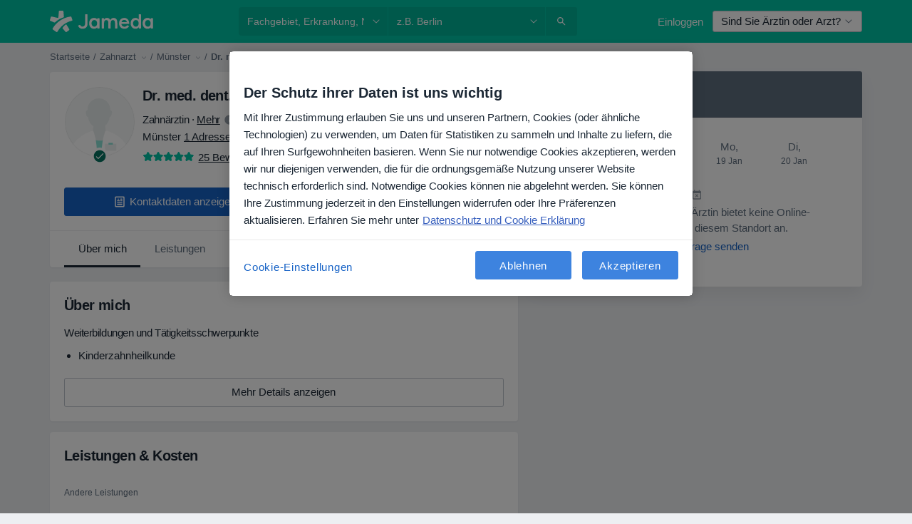

--- FILE ---
content_type: text/html; charset=UTF-8
request_url: https://www.jameda.de/danah-langer/zahnarzt/muenster
body_size: 78755
content:

<!DOCTYPE html>
<html lang="de" region="de" class="">
<head>
<!--
--------------------------------
We are looking for outstanding talent! Since you are interested in our code, maybe you are also interested in becoming part of our team.
We look forward to seeing you: https://docplanner.tech/careers
--------------------------------
-->
	
			<link rel="preconnect" href="//cookie-cdn.cookiepro.com"/>
		<link rel="preconnect" href="//platform.docplanner.com/"/>
		
		
		<link rel="preconnect" href="//s3-eu-west-1.amazonaws.com"/>
		<link rel="preconnect" href="//www.googletagmanager.com"/>
		<link rel="preconnect" href="//www.google-analytics.com"/>
		
			
			<link rel="preconnect" href="https://dev.visualwebsiteoptimizer.com" />
			<script type='text/javascript' id='vwoCode'>
				window._vwo_code || (function() {
					var account_id=772888,
						version=2.0,
						settings_tolerance=2000,
						hide_element='body',
						hide_element_style = 'opacity:0 !important;filter:alpha(opacity=0) !important;background:none !important',
						/* DO NOT EDIT BELOW THIS LINE */
						f=false,w=window,d=document,v=d.querySelector('#vwoCode'),cK='_vwo_'+account_id+'_settings',cc={};try{var c=JSON.parse(localStorage.getItem('_vwo_'+account_id+'_config'));cc=c&&typeof c==='object'?c:{}}catch(e){}var stT=cc.stT==='session'?w.sessionStorage:w.localStorage;code={use_existing_jquery:function(){return typeof use_existing_jquery!=='undefined'?use_existing_jquery:undefined},library_tolerance:function(){return typeof library_tolerance!=='undefined'?library_tolerance:undefined},settings_tolerance:function(){return cc.sT||settings_tolerance},hide_element_style:function(){return'{'+(cc.hES||hide_element_style)+'}'},hide_element:function(){return typeof cc.hE==='string'?cc.hE:hide_element},getVersion:function(){return version},finish:function(){if(!f){f=true;var e=d.getElementById('_vis_opt_path_hides');if(e)e.parentNode.removeChild(e)}},finished:function(){return f},load:function(e){var t=this.getSettings(),n=d.createElement('script'),i=this;if(t){n.textContent=t;d.getElementsByTagName('head')[0].appendChild(n);if(!w.VWO||VWO.caE){stT.removeItem(cK);i.load(e)}}else{n.fetchPriority='high';n.src=e;n.type='text/javascript';n.onerror=function(){_vwo_code.finish()};d.getElementsByTagName('head')[0].appendChild(n)}},getSettings:function(){try{var e=stT.getItem(cK);if(!e){return}e=JSON.parse(e);if(Date.now()>e.e){stT.removeItem(cK);return}return e.s}catch(e){return}},init:function(){if(d.URL.indexOf('__vwo_disable__')>-1)return;var e=this.settings_tolerance();w._vwo_settings_timer=setTimeout(function(){_vwo_code.finish();stT.removeItem(cK)},e);var t=d.currentScript,n=d.createElement('style'),i=this.hide_element(),r=t&&!t.async&&i?i+this.hide_element_style():'',c=d.getElementsByTagName('head')[0];n.setAttribute('id','_vis_opt_path_hides');v&&n.setAttribute('nonce',v.nonce);n.setAttribute('type','text/css');if(n.styleSheet)n.styleSheet.cssText=r;else n.appendChild(d.createTextNode(r));c.appendChild(n);this.load('https://dev.visualwebsiteoptimizer.com/j.php?a='+account_id+'&u='+encodeURIComponent(d.URL)+'&vn='+version)}};w._vwo_code=code;code.init();})();
			</script>
			
	
							<link rel="preload" href="//platform.docplanner.com/css/jade-dpuikitv3-ccf4255a.css" as="style"/>
					<link rel="preload" href="//platform.docplanner.com/css/jade-dpuikit-profile-doctor-1348a79b.css" as="style"/>
		
									<link rel="preload" href="//platform.docplanner.com/js/goro-profile-doctor-30511e08.js" as="script"/>
					

	<link rel="preload" href="//platform.docplanner.com/img/general/doctor/doctor-default-80-80.png?1981952613" as="image"/>

						<link rel="preload" href="//www.googletagmanager.com/gtm.js?id=GTM-PZ83PG" as="script"/>
			<link rel="preload" href="//www.google-analytics.com/analytics.js" as="script"/>
			
	<meta charset="utf-8"/>
	<title>Dr. med. dent. Danah Langer - Zahnärztin Münster</title>

			
	  <script
    src="//cookie-cdn.cookiepro.com/consent/21b375fb-a91d-42dc-a89e-511ff2f61bae/otSDKStub.js?v=202211201558"
    data-id="onetrust-script"
    data-language="de"
    type="text/javascript"
    charset="UTF-8"
    data-domain-script="21b375fb-a91d-42dc-a89e-511ff2f61bae"
  ></script>

<script type="text/javascript">
  function OptanonWrapper() {
	    }
</script>
	
	<link rel="search" type="application/opensearchdescription+xml" title="www.jameda.de" href="https://www.jameda.de/opensearch">

	
			<meta name="description" content="Vereinbaren Sie einen Termin mit Dr. med. dent. Danah Langer - Konsultieren Sie 25 Erfahrungsberichte, Arztpraxen, Fachgebiete und Kosten. Kinderzahnheilkunde."/>
	<meta name="robots" content="index,follow,noimageindex"/>
	<meta property="fb:page_id" content="122601654502559"/>
	
		
				<link rel="canonical" href="https://www.jameda.de/danah-langer/zahnarzt/muenster"/>
	
			<meta property="og:title" content="Dr. med. dent. Danah Langer - Lesen Sie Erfahrungsberichte und vereinbaren Sie einen Termin"/>
<meta property="og:description" content="Vereinbaren Sie einen Termin mit Dr. med. dent. Danah Langer (Zahnarzt) aus Münster - Informieren Sie sich zu Erfahrungsberichten, Kontaktinformationen und Kosten."/>
<meta property="og:type" content="website" />

	
<meta property="og:image" content="//platform.docplanner.com/img/de/open-graph/og-v0.png" />

<meta property="og:url" content="https://www.jameda.de/danah-langer/zahnarzt/muenster"/>
<meta property="og:site_name" content="jameda"/>

					
<script type="text/javascript">
	var ZLApp = {
		'APICredentials': {},

		'AppConfig': {},
		'Roles' : {
      'IS_CALL_CENTER_AGENT': false,
			'IS_ZLWORKER' : false,
			'IS_CUSTOMER_CARE' : false,
			'IS_DOCTOR': false,
			'IS_FACILITY': false		},

		'Routes' : {},

		'Storage' : {
			session: sessionStorage,
			local: localStorage
		},

		'Modules': {
			CalendarEditionPage : function() {},
			AlgoliaIndexes : {},
			MapsLoader : {}
		},

		'Experiments': {},

		'pushGAEvent': function(options) {
			$(document).ready(function() {
				// Universal Google Analytics Events

				var layerData = $.extend({
					'event': 'gaTriggerEvent',
					'gaEventCategory': options[0],
					'gaEventAction': options[1],
					'gaEventLabel': options[2],
					'gaEventInteraction': options[4]
				}, options[5]);

				dataLayer.push(layerData);
			});
		},
    'pushHSEvent': function(eventValue) {
		  if (window._hsq && _hsq.push) {
				_hsq.push(["trackEvent", eventValue]);
			}
		},
		"Routing" : {
			"generate" : function(name, object) {
				return ZLApp.NativeRouting.generate(name, object);
			}
		},
		'setStorage': function(type, key, value) {
			try {
				var storage = this.Storage[type];

				storage.setItem( key, JSON.stringify(value) );

				return true;
			} catch (exception) {
				return false;
			}
		},
		'getStorage': function(type, key) {
			try {
				var storage = this.Storage[type];

				if (storage && storage.getItem(key) !== undefined && storage.hasOwnProperty(key) === true) {
					return JSON.parse(storage.getItem(key));
				} else {
					return undefined;
				}
			} catch (exception) {
				return undefined;
			}
		},
		'clearStorage': function(type, key) {
			try {
				var storage = this.Storage[type];
				storage.removeItem( key );
				return true;
			} catch (exception) {
				return false;
			}
		},
	};

	// Object container for old stuff
	window.ZL = {};
</script>


<script type="text/javascript">
	ZLApp.CrmConfig = {
		DEFAULT_CURRENCY_CODE: 'EUR',
		DEFAULT_VAT_RATE: 19,
		WITH_ZEROS: false,
		PRICE_TYPE: 'net',
		WEBSOCKET_DOMAIN: 'ws.jameda.de',
		WEBSOCKET_TOKEN: '2c595f7e-ef38-492e-b088-73e553cf86dd',
	};
</script>




<script>
	ZLApp.Const = {
		'AJAX_ROOT_ROUTE': 'www.jameda.de',
		'ALGOLIA_API_KEY': '189da7b805744e97ef09dea8dbe7e35f',
		'ALGOLIA_APP_ID': 'docplanner',
		'ALGOLIA_PREFIX': '',
		'ALGOLIA_SUFFIX': '',
		'TESTING_NAME': '',
		'BASE_DOMAIN': 'jameda.de',
		'BOOKING_APP_BOOK_VISIT': 'einen-termin-vereinbaren',
		'BOOKING_APP_BOOK_VISIT_SLOTS': 'datum-auswaehlen',
		'BOOKING_SOURCE_ENABLED': false,
		'BREAKPOINTS': {
			'SCREEN_LG_MIN': 1200,
			'SCREEN_MD_MAX': 1199,
			'SCREEN_MD_MIN': 992,
			'SCREEN_SM_MAX': 991,
			'SCREEN_SM_MIN': 768,
			'SCREEN_XS_MAX': 767,
		},
		'RECAPTCHA_SITE_KEY': '6LeFMn4hAAAAAG4UIDsLlvAqzMLgjL_VrErMEEpj',
		'COVID_TEST_ID': '',
		'FLU_VACCINATION_ID': '',
		'CURRENCY': '0 - 0 €',
		'CURRENT_COUNTRY_NAME': 'Deutschland',
		'CURRENT_COUNTRY_PHONE_PREFIX': '+49',
		'CURRENT_ROUTE': 'route_doctor_profile',
		'DOCTOR_REGISTRATION_WITHOUT_VERIFICATION': true,
		'DOMAIN': 'www.jameda.de',
		'DWH_STATISTICS_URL': 'https://dwh-statistics.jameda.de',
		'EVENT_TRACKER_URL': 'https://event-tracker.docplanner.com',
		'FACEBOOK_FANPAGE_URL': '',
		'FACEBOOK_LOCALE': 'de_DE',
		'FACILITY_URL': 'https://www.jameda.de/gesundheitseinrichtungen/__urlname__',
		'FIRST_SOCIAL_LOGIN':  false ,
		'GEOCODER_DOMAIN': 'geocoder.jameda.de',
		'GOOGLE_API_KEY': 'AIzaSyAPEkgzgNuQ7h-PLlGo4YqglJ0Ht9RIiPk',
		'GOOGLE_APP_ID': '41530118218-387vkoa2vk2ftqiou970idttc7l4n0ra.apps.googleusercontent.com',
		'GOOGLE_ONE_TAP_REDIRECT_URL': 'https://www.jameda.de/social-connect/de_sso?_redirect=https%3A//www.jameda.de/danah-langer/zahnarzt/muenster',
		'HAS_UNIFIED_NAVIGATION': false,
		'HUBSPOT_ECOMMERCE_CONTACT': '',
		'HUBSPOT_ID': '442271',
		'ISO_LOCALE': 'de',
		'IS_LOGGED': false,
		'IS_LOGGED_DOCTOR': false,
		'IS_LOGGED_FACILITY_MANAGER': false,
		'IS_PATIENT_APP': false,
		'IS_PHONE': false,
		'IS_STAGING': false,
		'LANGUAGE_CODE': 'de_DE',
		'LOADER_IMAGE': '<p class="loader"><img src="//platform.docplanner.com/img/general/user-interface/loader-ready-white.gif?1799301098" alt=""/></p>',
		'LOADER_URL': "//platform.docplanner.com/img/general/user-interface/loader-ready-white.gif?1799301098",
		'LOCALE': 'de',
		'MARKETING_CONSENT_IS_INFO': false,
		'MARKETING_CONSENT_PRECHECKED': false,
		'FACILITY_MARKETING_CONSENT_PRECHECKED': false,
		'MIN_QUESTION_CHARACTERS': 50,
		'PAGE_TYPE': 'profile',
		'PATIENT_APP_VERSION': '',
		'PATIENT_REQUEST_BASE_URL': 'https://patient-request.jameda.de',
		'PLATFORM_LINK': '//platform.docplanner.com/',
		'POST_CODE_MASK': '99999',
		'PROTOCOL': 'https',
		'REFERER': '',
		'SAAS_BASE_DOMAIN': 'docplanner.jameda.de',
		'SAAS_MANAGEMENT_WIDGET_DOMAIN': 'booking-management.jameda.de',
		'SEARCH_PATH': "https:\/\/www.jameda.de\/suchen",
		'SITE_LANG': 'de',
		'SITE_NAME': 'jameda',
		'SSO_DOMAIN': 'l.jameda.de',
		'SSO_SOCIAL_CONNECT': 'https://www.jameda.de/social-connect/de_sso?_redirect=',
		'SSO_SOCIAL_CONNECT_REDIRECT_URL': 'https://www.jameda.de/social-connect/de_sso?_redirect=https%3A//www.jameda.de/danah-langer/zahnarzt/muenster',
		'TERMS_URL': 'https://www.jameda.de/allgemeine-geschaeftsbedingungen',
		'TIMEZONE': '+01:00',
		'UPPERCASE_RATIO_ON_OPINIONS': 50,
		'USER_ID': null,
		'VISIT_URL': '',
		'WIDGETS_APP_URL': 'widgets.jameda.de',
		'SEARCH_APP_URL': 'https://search.jameda.de',
		'PSYCHOTHERAPIST_SPECIALIZATION_ID': "",
		'PSYCHOLOGY_SPECIALIZATION_ID': 60,
		'DOCTOR_CALENDAR_WIDGET_WITH_FILTERS_ENABLED': true,
		'USE_FULL_LIST_OF_INSURANCES_IN_CALENDAR_WIDGET': true,
	};

	ZLApp.isRoute = function(route) {
		if (Array.isArray(route)) {
			return route.indexOf(this.Const.CURRENT_ROUTE) > -1;
		}

		return this.Const.CURRENT_ROUTE === route;
	};
</script>


																																																																																																																																																																																																																					
<script>
	ZLApp.Gate = {"GATE_ADDRESS_EDITION_CUSTOM_REFUND_POLICY":true,"GATE_ADDRESS_ONLINE_CONSULTATION":true,"GATE_ADMIN_CHAT_GDPR":true,"GATE_BOOKING_INSURANCE":true,"GATE_BOOKING_DIRECT_INSURANCE":true,"GATE_SHOW_DISABLED_FACILITY_WIDGET":true,"GATE_AGENDA_NON_DOCTORS_FRONTEND_TEST":false,"GATE_CALENDAR_NOTIFICATION_FIND_OTHER_DOCTOR":true,"GATE_CHECK_YOUR_INSURANCE":false,"GATE_CONTEXTUAL_SEARCH_AT_HOMEPAGE":true,"GATE_COOKIE_CONSENT":true,"GATE_COVID_TEST_SEARCH":false,"GATE_FLU_VACCINATION_SEARCH":false,"GATE_CRM_ECOMMERCE_BLACK_FRIDAY":false,"GATE_CRM_ECOMMERCE_BOLETO":false,"GATE_CRM_ECOMMERCE_IBAN":true,"GATE_CRM_ECOMMERCE_IYZICO_ONE_TIME":false,"GATE_CRM_ECOMMERCE_PAYMENTS_TESTIMONIALS":false,"GATE_CRM_ECOMMERCE_PIX":false,"GATE_CRM_ECOMMERCE_PSE":false,"GATE_CRM_ECOMMERCE_SERVIPAG":false,"GATE_CRM_ECOMMERCE_SHOW_CPL_PRICING_DETAILS":false,"GATE_CRM_ECOMMERCE_WEBSITE":false,"GATE_CRM_ECOMMERCE_WEB_PAY":false,"GATE_CRM_ECOMMERCE_HIDE_PACKAGING_LANDING_CONTACT_FORM":false,"GATE_CRM_ECOMMERCE_TERMS_DETAILS":false,"GATE_CRM_IYZICO":false,"GATE_CRM_PAYU":false,"GATE_CRM_USE_SCA_AUTHENTICATION_FLOW":true,"GATE_CRM_USE_SCA_AUTHENTICATION_FLOW_SELECTIVE_BINS":false,"GATE_CRM_REFERRAL_PROGRAM_URL_REDESIGN":false,"GATE_DIRECT_INSURANCES":true,"GATE_DOCTOR_CALENDAR_FILTERS":true,"GATE_DOCTOR_LICENSE_NUMBER":false,"GATE_DOCTOR_PROFILE_TOP_BANNER_TOUCHPOINT":true,"GATE_DOCTOR_REGISTRATION_EMAIL_CONFIRMATION":false,"GATE_DOCTOR_STATISTICS_VIDEO":true,"GATE_OPENING_HOURS":true,"GATE_ECOMMERCE_PREMIUM_LANDING_MODAL":false,"GATE_ECOMMERCE_PREMIUM_LANDING_MODAL_MARKETING":false,"GATE_ECOMMERCE_PRICING_WEBSITE_ON_DEFAULT":false,"GATE_ECOMMERCE_WEBSITE_TOGGLE_ADDITIONAL_TEXT":true,"GATE_ECOMMERCE_THANK_YOU_PAGE_NEW_ONBOARDING_WIZARD":true,"GATE_ECOMMERCE_UNPAID_INVOICES_MODAL":false,"GATE_PRELOAD_GTM":true,"GATE_ENABLE_LICENSE_NUMBER_VERIFICATION":false,"GATE_FACILITY_CALENDAR_SERVICE_STEP":true,"GATE_FACILITY_CALENDAR_SORT_BY_NAME":false,"GATE_FACILITY_PROFILE_TOP_BANNER_TOUCHPOINT":true,"GATE_FACILITY_REGISTRATION":true,"GATE_FACILITY_REGISTRATION_EMAIL_CONFIRMATION":false,"GATE_FACILITY_SERVICES_TABLE":true,"GATE_REFACTORED_FACILITY_ITEM_ABOUT":true,"GATE_FIND_ANOTHER_SPECIALIST_WHEN_NO_AVAILABILITY":false,"GATE_GDPR_MARKETING_CONSENT_MANDATORY":true,"GATE_GDPR_REGISTRATION_INFORMATION":false,"GATE_GENERAL_MARKETING_AGREEMENT":false,"GATE_GOOGLE_ONE_TAP_LOGIN":false,"GATE_HIDE_NEARBY_DOCTORS_ON_NON_COMMERCIAL_PROFILE":true,"GATE_HIDE_PRICES_FOR_PATIENTS_WITH_INSURANCE":false,"GATE_HOMEPAGE_PATIENT_APP_BANNER":true,"GATE_HUBSPOT":true,"GATE_INSURANCE_PLANS":false,"GATE_LOCATION_DETAILS":true,"GATE_MODERATION_DOCTOR_ITEM_REQUIRED":false,"GATE_MODERATION_DOCTOR_ITEM_SPECIALIZATION":false,"GATE_MODERATION_DOCTOR_SPECIALIZATION":true,"GATE_MODERATION_EDIT_OPINION_BY_MODERATOR":true,"GATE_MODERATION_OPINION_TRUST_SCORE_DISPLAY":true,"GATE_MODERATION_AUTOMODERATOR_PARAMS_BUTTON_DISPLAY":true,"GATE_MODERATION_PANEL_DOCTOR_NEW_BY_SELF":false,"GATE_MODERATION_SPECIALIZATION_DOCUMENT_VERIFICATION":true,"GATE_NEW_SEARCH_DISTRICT_FILTERS":false,"GATE_NEW_SEARCH_FORCE_DOCTORS_ON_LANDING_PAGES":false,"GATE_NEW_SEARCH_ONLINE_CONSULTATION_BANNER":false,"GATE_NEW_SEARCH_PATIENT_APP_BANNER":true,"GATE_ONLINE_CONSULTATION_CALENDAR_PAYMENT_TIP":true,"GATE_ONLINE_LANDING_REAL_TESTIMONIALS":true,"GATE_OPINIONS_NEW_FLOW_SAMPLE_OPINIONS":false,"GATE_OPINIONS_NEW_FLOW_REQUIRE_LOGIN_JUST_BEFORE_SUBMIT":true,"GATE_OPINION_SIGNATURE_HIDE":true,"GATE_OPINION_SORTING_SHOW":false,"GATE_PB_DECIMAL_PART_IN_PRICES":true,"GATE_ENABLE_ALL_PATIENT_APP_BANNER":true,"GATE_ENABLE_BROWSER_CHAT_PATIENT_APP_BANNER":true,"GATE_QA_PATIENT_APP_BANNER":true,"GATE_USE_NEW_MESSENGER_APP":true,"GATE_CHAT_ENABLE_NEW_ON_LOAD_BANNER":false,"GATE_CHAT_ENABLE_NEW_ON_LOAD_CONFIRMATION_BANNER":false,"GATE_DEEPLINK_SEND_DIRECT_REGISTRATION_TRACKING":true,"GATE_DLP_VWO_EXPERIMENT_ENABLED":false,"GATE_ENABLE_DLP_SURVEY":false,"GATE_Q_AND_A":true,"GATE_Q_AND_A_ALLOW_PRIVATE_QUESTIONS":false,"GATE_Q_AND_A_ANSWER_MODERATION":false,"GATE_Q_AND_A_PRIVATE_QUESTIONS_PANEL_VUE":false,"GATE_RECURRING_CREDIT_CARD_PAYMENT":true,"GATE_SAVE_DOCTOR_PROFILE":true,"GATE_SAVE_DOCTOR_PROFILE_NON_LOGGED":true,"GATE_SENTRY_JS":true,"GATE_DATADOG_RUM_JS":true,"GATE_SENTRY_PERFORMANCE_TRACING":true,"GATE_SEO_ENABLE_NEW_DOCTOR_HOMEPAGE_SECTION":false,"GATE_SHOW_ADDRESS_FACILITY_WARNING":true,"GATE_SHOW_DOCTOR_PROFILE_EDITION_DESCRIPTION":true,"GATE_HIDE_REQUEST_SERVICES":false,"GATE_SHOW_GDPR_CHECKBOX":false,"GATE_SHOW_PHONE_ON_NON_COMMERCIAL_DOCTORS":true,"GATE_SLOT_RELEASED":true,"GATE_STRONG_PASSWORD_VALIDATOR":true,"GATE_TIMEZONE_ONLINE_CONSULTATION":false,"GATE_TURKISH_LAW_COMPLIANCE":false,"GATE_USER_REGISTRATION_EMAIL_CONFIRMATION":false,"GATE_VUE_LOCATION_AUTOCOMPLETE_LOGS":false,"GATE_VUE_WIDGETS":true,"GATE_WEBSOCKETS":true,"GATE_MODERATION_SPECIALIZATION_DOCUMENT_VERIFICATION_SENT_EMAIL":false,"GATE_TEST_ACCOUNTS_DASHBOARD_FACILITY_ACCOUNTS_TOGGLE":true,"GATE_OPINION_ACTIVATION_AND_EMAIL_VERIFICATION_VIA_EMAIL":false,"GATE_RECAPTCHA_ENTERPRISE_OPINIONS_FLOW":true,"GATE_OPINIONS_REMOVE_OTHER_FROM_LOCATION_DROPDOWN":true,"GATE_ECOMMERCE_USE_IFRAME":true,"GATE_DOCTOR_REGISTRATION_MODERATION_PANEL":true,"GATE_CRM_FIRST_CLASS_ECOMMERCE_PROMOTION":false,"GATE_OPINIONS_FOR_FACILITIES":false,"GATE_UNSUBSCRIBE_SMS_FOOTER":true,"GATE_OPINIONS_FACILITY_DOCTOR_DROPDOWN":false,"GATE_OPINIONS_FACILITY_ADDRESSES_DROPDOWN":false,"GATE_PATIENT_REQUEST_BUTTON":true,"GATE_ENABLE_PATIENT_REQUEST_WEBVIEW":false,"GATE_USE_NEW_PATIENT_REQUEST_PAGE":false,"GATE_PATIENT_REQUEST_VERIFICATION_STEP":false,"GATE_DOCTOR_OUT_OF_OFFICE":false,"GATE_GET_DOCTOR_CERTIFICATE":false,"GATE_CRM_ECOMMERCE_PACKAGING_LANDING":true,"GATE_CRM_ECOMMERCE_PACKAGING_LANDING_HIDE_ICONS":true,"GATE_CRM_ECOMMERCE_CUSTOMER_SUPPORT_SECTION":true,"GATE_REQUEST_PROFILE_CHANGES_WITH_TEXT_BOX":true,"GATE_FETCH_CUSTOMER_DATA_BY_TAX_NUMBER":false,"GATE_ECOMMERCE_ACCEPT_COMPANY_GMB":false,"GATE_CRM_CUSTOMER_TAX_NUMBER_NOT_REQUIRED":true,"GATE_BULK_OBJECT_VERIFICATION":true,"GATE_USER_TOOL_V2":true,"GATE_BANNER_REDIRECT_TO_LISTING":true,"GATE_SHOULD_CHECK_BOOKABLE_SERVICES_ON_FACILITY_PROFILE":false,"GATE_SHOULD_CHECK_BOOKABLE_DOCTORS_ON_FACILITY_PROFILE":false,"GATE_NEW_SEARCH_HIDE_DOCTOR_SERVICES":true,"GATE_SHOW_PRICE_INCREASE_MODAL":false,"GATE_OPINIONS_ABUSE_REPORT_VIA_EMAIL_POSSIBLE":true,"GATE_TRUST_BANNER_CERTIFICATES_PL":false,"GATE_USE_TEST_COOKIEPRO":false,"GATE_CHAT_SEND_HEALTH_PROFILE_BUTTON":false,"GATE_DOCTOR_SPECIALIZATION_IN_PROGRESS":false,"GATE_PATIENT_APP_EVENT_INTERCEPTOR":true,"GATE_DP_SPACES_HEADER":false,"GATE_CRM_ECOMMERCE_PACKAGING_LANDING_FUTURE_PRICINGS":false,"GATE_DE_SEARCH_FILTER_SLOTS_BY_INSURANCE_PROVIDER":false,"GATE_ENABLE_EFR_DEEPLINK_PARAM":true,"GATE_ENABLE_UNLEASH_FOR_DLP":true,"GATE_ENABLE_UNLEASH_CACHING_FOR_DLP":false,"GATE_VISIBILITY_SPACE_PROMO_MATERIALS_PAGE":true,"GATE_FACILITY_PROFILE_PRICE_RANGES":true,"GATE_VISIBILITY_SPACE_FIRST_CLASS_PAGE":true,"GATE_FACILITY_PROFILE_GROUP_SERVICES_BY_DESCRIPTION":true,"GATE_OPINION_VERIFIED_BY_PAYMENT":true,"GATE_OPINION_MERGED_VERIFICATION_BADGES_FRONTEND":true,"GATE_NEW_DOCTOR_REGISTRATION_FLOW":false,"GATE_PRE_REGISTER_STEP":false,"GATE_DOCTOR_WELCOME_MODAL":false,"GATE_Q_AND_A_PATIENT_PANEL_SHOW_ALL":true,"GATE_SEARCH_MED24_BANNER":false,"GATE_DOCTOR_DASHBOARD":false,"GATE_NEW_SERVICES_SECTION_WITH_CUSTOM_NAMES":false,"GATE_SAAS_FOR_FREEMIUM":false,"GATE_FIRST_CLASS_LANDING_PAGE_MODALITIES":false,"GATE_CALENDAR_REQUEST_PHONE_NUMBER":false,"GATE_SHOW_ASK_FOR_CALENDAR_MODAL":false,"GATE_GOOGLE_ONE_TAP_LOGIN_MOVED_FROM_GTM":true,"GATE_SHOW_STATISTICS_ICON":true,"GATE_DOCTOR_DASHBOARD_CALENDAR_REQUESTS":false,"GATE_ENABLE_SAAS_INSURANCE_CONFIGURATION":false,"GATE_SHOW_NEAR_ME":true,"GATE_OOPS_WIDGET":true,"GATE_FACILITY_PROFILE_MERGE_SERVICES_FOR_MULTIPLE_SPECS":true,"GATE_CRM_SHOW_ECOMMERCE_SECURE_PAYMENT_TEXT":false,"GATE_DOCTOR_PROFILE_EDITION_GENDER_ALLOW_OTHER":true,"GATE_ENABLE_ADDITIONAL_ONLINE_RESULTS_EXPERIMENT":true,"GATE_ENABLE_RADIUS_SEARCH_RESULTS_EXTENSION":true,"GATE_CRM_SHOW_ECOMMERCE_NOA_TERMS_2":false,"GATE_PHARMACIES_SEARCH":false,"GATE_SEARCH_ASSISTANT_EXPERIMENT_AUTO_SHOW":false,"GATE_SEARCH_ASSISTANT_BANNER_EXPERIMENT":false,"GATE_SEARCH_ASSISTANT_EXPERIMENT_SA_FROM_AUTOCOMPLETE":false,"GATE_VISIBILITY_EXPERIMENT":false,"GATE_BOOKING_PUBLIC_INSURANCE_FLOW_FRONTEND":false,"GATE_SEARCH_INSURANCE_LISTINGS_FILTER_PROCESSING":false,"GATE_MARKETPLACE_PAYMENTS_BNPL_RESCHEDULES":false,"GATE_VISIBILITY_ADDRESS_EDITOR_VALIDATION_DOCTOR":true,"GATE_VISIBILITY_ADDRESS_EDITOR_VALIDATION_FACILITY":true,"GATE_DOCTOR_NEW_MODERATION_NEW_ENDPOINT":true,"GATE_PB_INSURANCES_AVAILABILITY_SEARCH":false,"GATE_VISIBILITY_SA_HIDE_LIVE_LOCATION_QUESTION":false,"GATE_PB_AB_TEST_AVAILABILITY_CALENDAR":false,"GATE_CRM_NOA_PROMO_BLACK_FRIDAY":false,"GATE_CRM_NOA_PROMO_BLACK_FRIDAY_PRICE_INFO":false,"GATE_DOCTOR_REGISTRATION_LICENSE_REQUIRED_BY_SPECIALIZATION":false,"GATE_SUPPORT_DOCUMENT_UPLOAD_WITH_LICENSE_NUMBER":false,"GATE_ADDRESS_EDITOR_STREET_NUMBER_NOT_MANDATORY":false,"GATE_VISIBILITY_FC_PAGE_BLACK_FRIDAY_PROMO":false,"GATE_KEEP_DOCTOR_LICENSE_NUMBER_HIDDEN_IN_PROFILE":false,"GATE_DOCTOR_REGISTRATION_LICENSE_NUMBER_PAGE":false,"GATE_DOCTOR_REGISTRATION_VALUE_PROPOSITION_ASIDE":false,"GATE_ADDRESS_EDITOR_ZIP_CODE_NOT_MANDATORY":false};

	ZLApp.isGranted = function(gate) {
		return this.Gate[gate];
	};
</script>


	<script>
		ZLApp.Lang = {
						"@Disease": "erkrankung",
			"@List": "liste",
			"@Map": "landkarte",
			"abandoned_cart_button": "Termin buchen",
			"abandoned_cart_description": "Um einen Termin erfolgreich zu buchen, m\u00fcssen Sie den Buchungsprozess abschlie\u00dfen.",
			"abandoned_cart_header": "Ihr Termin wurde noch nicht gebucht",
			"add": "Hinzuf\u00fcgen",
			"add_patient": "Patient:in hinzuf\u00fcgen",
			"address": "Adresse",
			"addresses_with_no_online_booking": "Adressen ohne Online-Terminbuchung (%{count})",
			"advance_schedule_calendar_address": "Adresse .",
			"agenda_visit_manage_cancel_visit_modal": "Ihr Termin wurde storniert.",
			"agenda_visit_manage_confirm_visit_modal": "Dankesch\u00f6n! Bitte kommen Sie p\u00fcnktlich.",
			"are_you_sure": "Sind Sie sicher?",
			"autocomplete_disease": "Erkrankung",
			"autocomplete_loading": "Ihre Suche wird ausgef\u00fchrt",
			"autocomplete_search_empty": "Wonach suchen Sie?",
			"autocomplete_search_prefix": "Suche",
			"autocomplete_specialization": "Fachgebiet",
			"booking_sms_conf_after_resend_hint": "Wir haben Ihnen gerade eine weitere SMS geschickt! Diesmal sollten Sie sie in weniger als 2 Minuten erhalten.",
			"brand_doctors": "Behandler:innen ",
			"calendar_placeholder_title": "Termin buchen",
			"call": "Rufen Sie uns an",
			"cancel": "Abbrechen",
			"changes_sent_to_moderation": "Die \u00c4nderungen wurden an unsere Moderatoren gesendet. Der Inhalt vor der \u00c4nderung wird nicht sichtbar sein, bis der Moderationsprozess abgeschlossen ist.",
			"chat_error_message": "Bitte aktualisieren Sie die Seite, um die neuesten Nachrichten zu sehen.",
			"check_other_calendars": "Adressen mit Kalender anzeigen",
			"clinics_autocomplete": "  ",
			"close": "Schlie\u00dfen",
			"comment_should_not_capitalize": "Kommentare sollten nicht in Gro\u00dfbuchstaben geschrieben werden",
			"comment_to_short": "Ihr Erfahrungsbericht sollte mindestens %minCharacters% Zeichen lang sein. Derzeit ist sie %currentCount% Zeichen lang.",
			"common_refresh": "Neu laden",
			"components.question.doctor.book": "Buchen Sie einen Termin",
			"confirm_when_slot_remove": "M\u00f6chten Sie diesen freien Termin wirklich streichen?",
			"congratulations_reminders_set": "Herzlichen Gl\u00fcckwunsch! Die Erinnerung ist eingestellt.",
			"currency_suffix": "%{currency_code} \u20ac",
			"disable": "deaktivieren",
			"doctor_all_addresses": "Praxen (%{count})",
			"doctor_all_addresses_one": "Praxis",
			"doctor_autocomplete": "  ",
			"doctor_edition_facility_type_header": "Art des Standorts",
			"doctor_edition_online_office_name": "Name der Online-Praxis",
			"doctor_opinions_show_opinions": "Patientenerfahrungen anzeigen",
			"doctor_profile_add_opinion": "Erfahrungsbericht hinzuf\u00fcgen",
			"doctor_service": "Leistung",
			"doctor_verificated_successfully": "%doctorName% hat einen verifizierten Zugang auf jameda.",
			"doctor_with_calendar": "Keine Termine",
			"edit": "Bearbeiten",
			"edit_visit_patient": "Patientendaten bearbeiten",
			"enable": "aktivieren",
			"errorTryLater": "Es ist ein Fehler aufgetreten. Versuchen Sie es sp\u00e4ter noch einmal.",
			"error_while_uploading_photos": "Unser Server hat Probleme mit der Verarbeitung Ihrer Fotos. Bitte versuchen Sie, die Gr\u00f6\u00dfe der Fotos zu verringern oder laden Sie sie einzeln hoch.",
			"expand_map": "Karte vergr\u00f6\u00dfern",
			"facility": "Gesundheitseinrichtung",
			"facility_listing_context_alert": "Ein Wechsel des Fachgebiets, der Adresse oder des Arztes bzw. der \u00c4rztin kann dazu f\u00fchren, dass die von Ihnen gew\u00e4hlte Leistung nicht mehr verf\u00fcgbar ist oder nicht von Ihrer Versicherung \u00fcbernommen wird.",
			"facility_name_plaxeholder": "z. B. Krankenhaus Berlin",
			"fieldNotEmpty": "Dieses Feld darf nicht leer sein",
			"filter_info_box": "Verwenden Sie Filter, um die passendsten \u00c4rzte bzw.\u00c4rztinnen und medizinischen Zentren zu finden.",
			"finish": "Beenden",
			"forward": "Weiter",
			"from": "Von",
			"generic-book-appointment": "Termin buchen",
			"google_calendar_cancel_sync_text": "Sind Sie sicher, dass Sie die Synchronisierung abbrechen m\u00f6chten?",
			"import_address_name": "Name der Praxis",
			"incorrect_date": "Falsches Datum!",
			"insurance_box_title": "Hallo, suchen Sie \u00c4rzt:innen die eine bestimmte Versicherung akzeptieren? Pr\u00fcfen Sie unsere Optionen",
			"internal_number_warning": "Sobald die Verbindung hergestellt ist, geben Sie bitte die folgende interne Nummer ein:",
			"less": "weniger",
			"link_doctor_to_clinic.choose_clinic.placeholder": "Tippen Sie, um Ihren Eintrag zu finden",
			"link_doctor_to_clinic.choose_clinic.title": "W\u00e4hlen Sie den Eintrag, an dem Sie arbeiten",
			"loadingWait": "Wird geladen. Bitte warten...",
			"map": "Zu Google Maps",
			"map_empty_state_CTA": "Verschieben oder vergr\u00f6\u00dfern Sie die Karte, um Ergebnisse zu finden",
			"map_empty_state_copy_generic": "Keine Fach\u00e4rzt:innen in der N\u00e4he",
			"map_empty_state_copy_spec": "Keine %dentists% in der N\u00e4he",
			"map_search": "In diesem Kartenausschnitt suchen",
			"map_test_modal_CTA": "Zur\u00fcck zur Arztliste",
			"map_test_modal_text": "Wir arbeiten an der neuen Karte und werden sie bald online stellen.",
			"map_test_modal_text_headline": "Im Aufbau.",
			"mobile_sign_as": "Unterschreiben als",
			"mobile_specialization": "Fachgebiet",
			"mobile_visit_try_again": "Erneut versuchen",
			"more": "mehr",
			"move_visit": "Termin verschieben",
			"no": "Nein",
			"no_calendar_in_your_location": "Dieser Arzt bzw. diese \u00c4rztin bietet f\u00fcr diesen Standort keine Online-Terminvereinbarung an.",
			"no_open_slots": "Keine Termine verf\u00fcgbar",
			"no_results_for": "Keine Suchergebnisse f\u00fcr",
			"no_slots_facility_cta": "Profil anzeigen",
			"no_slots_facility_info": "Keine Online-Terminbuchung \u00fcber jameda verf\u00fcgbar",
			"online_consultation_doc_card_label": "Bietet Videosprechstunden an",
			"pagination_next": "Weiter",
			"pagination_previous": "Zur\u00fcck",
			"panel_delete-me-modal_no": "Nein, Konto behalten",
			"panel_delete-me-modal_yes": "Konto l\u00f6schen",
			"patient_visit_cancel_modal_confirm": "Sind Sie sicher, dass Sie diesen Termin absagen m\u00f6chten?",
			"patients_marketing_consent_modal_cta_no": "Nein, danke",
			"patients_marketing_consent_modal_cta_yes": "Ja, ich m\u00f6chte Aktuelles von jameda erhalten",
			"patients_marketing_consent_modal_desc": "Erhalten Sie aktuelle Informationen \u00fcber unsere neuen Funktionen. Auf diese Weise k\u00f6nnen Sie jameda optimal nutzen, um sich um Ihre Gesundheit und die Ihrer Angeh\u00f6rigen zu k\u00fcmmern.",
			"patients_marketing_consent_modal_legal_txt": "Um Sie \u00fcber die Neuigkeiten von jameda informieren zu k\u00f6nnen, ben\u00f6tigen wir Ihre Zustimmung. Sie k\u00f6nnen diese jederzeit widerrufen.",
			"patients_marketing_consent_modal_legal_txt_learn_more": "Weitere Informationen finden Sie in unseren Datenschutzbestimmungen.",
			"patients_marketing_consent_modal_legal_txt_tooltip": "Um Ihnen die bestm\u00f6gliche Nutzung von jameda zu erm\u00f6glichen, ben\u00f6tigen wir Ihre Zustimmung.Sie k\u00f6nnen Ihre Zustimmung jederzeit widerrufen. <a href=\"https:\/\/www.jameda.de\/datenschutz\">Erfahren Sie mehr \u00fcber unsere Datenschutzbestimmungen.<\/a>          ",
			"patients_marketing_consent_modal_title": "Erfahren Sie es als Erste:r",
			"price_from": "ab %price%",
			"provide_visit_location": "Der Ort des Termins ist erforderlich",
			"qna_question_delete_confirm": "Sind Sie sicher, dass Sie diese Frage l\u00f6schen m\u00f6chten?",
			"rate_error": "Um eine Patientenerfahrung hinzuf\u00fcgen zu k\u00f6nnen, m\u00fcssen Sie \"Erfahrungsbericht verfassen\" ausw\u00e4hlen",
			"registration.facility.user_position.doctor": "Arzt \/ \u00c4rztin",
			"reminder_removed": "Die Erinnerung wurde entfernt",
			"remove_slot_error_message": "Wir konnten den freien Termin nicht l\u00f6schen",
			"removing": "Entfernen von",
			"reset_filters": "Zur\u00fccksetzen",
			"saving": "Wird gespeichert...",
			"search_all_filters": "alle Filter",
			"search_calendar_missing": "Keine Online-Terminbuchung \u00fcber jameda verf\u00fcgbar",
			"search_doctors": "\u00c4rzt:innen suchen",
			"search_error_no_location": "Der Standort des\/der Benutzer:in konnte nicht ermittelt werden",
			"search_filter_calendar": "Online-Terminbuchung",
			"search_filter_calendar_description": "Nur Ergebnisse mit Online-Terminbuchung anzeigen",
			"search_filter_clinics": "Gesundheitseinrichtungen",
			"search_filter_dates_per_date": "Datum des Termins",
			"search_filter_diseases": "Krankheiten",
			"search_filter_districts": "Stadtteile",
			"search_filter_doctors": "\u00c4rzt:innen und Heilberufler:innen",
			"search_filter_doctors_clinics": "Sowohl \u00c4rzt:innen als auch Gesundheitseinrichtungen",
			"search_filter_entity_type": "Art der Ergebnisse",
			"search_filter_insurances": "Versicherungen",
			"search_filter_kids_friendly": "Behandlung von Kindern und Jugendlichen",
			"search_filter_kids_friendly_description": "\u00c4rzt:innen, die sich um die Behandlung junger Patient:innen k\u00fcmmern",
			"search_filter_payment_methods": "Zahlungsarten",
			"search_filter_services": "Terminart",
			"search_filter_specializations": "Fachgebiete",
			"search_in_doctors": "Suche \"%{QUERY}\" in \u00c4rzt:innen und Heilberufler:innen",
			"search_in_facilities": "Suche \"%{QUERY}\" in Gesundheitsreinrichtungen",
			"search_see_profile": "Das Profil ansehen",
			"search_sort_by": "Sortierung",
			"search_sorter": "Sortieren",
			"search_sorter_availability": "Fr\u00fchestes verf\u00fcgbares Datum",
			"search_sorter_factor_based": "Empfohlen",
			"search_sorter_rating": "Nach den besten Patienten-Feedbacks",
			"search_sorter_recommended": "Nach Relevanz",
			"search_whole_website": "Suche nach \"%phrase%\" auf der gesamten Website",
			"selectService": "W\u00e4hlen Sie eine Terminart",
			"selectSpecialization": "Fachgebiet ausw\u00e4hlen",
			"select_choose": "---- w\u00e4hlen ----",
			"selected": "Gew\u00e4hlt",
			"send_opinion": "Bewertungen senden",
			"services_and_prices_no_price": "Kein Preis angegeben",
			"set_visit_button": "Termin buchen",
			"show_all_cities": "Alle St\u00e4dte",
			"show_more": "Mehr anzeigen",
			"show_phone": "Telefonnummer anzeigen",
			"show_yesterday": "Gestern anzeigen",
			"super_doctor_mail_CTA_see_all_opinions": "Alle Feedbacks von Patient:innen sehen",
			"terms_of_visits_addition": "Termindaten hinzuf\u00fcgen",
			"toast_remove_slot_title": "entfernt!",
			"toast_undo_remove_slot_title": "wiederhergestellt!",
			"unexpected_error": "Unerwarteter Fehler ist aufgetreten!",
			"unsaved_changes": "Es sieht so aus, als ob einige Ihrer \u00c4nderungen noch nicht gespeichert wurden. M\u00f6chten Sie auf dieser Seite bleiben, um sie zu speichern?",
			"validation.email": "Geben Sie eine g\u00fcltige E-Mail-Adresse an",
			"validation.maxLength": "Dieser Wert ist zu gro\u00df. Er sollte %{max} Zeichen oder weniger haben.",
			"validation.minLength": "Dieser Text ist zu kurz. Er sollte %{min} Zeichen oder mehr haben.",
			"validation.required": "Dieses Feld ist erforderlich",
			"validator_email": "Geben Sie eine g\u00fcltige E-Mail-Adresse an",
			"validator_required": "Dieses Feld ist erforderlich",
			"visit_details_saving_progress": "Wird gespeichert...",
			"visit_details_visit_cancelled": "Termin abgesagt",
			"visit_out_of_schedule": "Termin au\u00dferhalb der Zeitplanung",
			"visit_report_select_all": "Alles ausw\u00e4hlen",
			"visit_select_date": "Termindatum ausw\u00e4hlen",
			"wait_a_moment": "Warten Sie einen Moment...",
			"warning": "Vorschlag",
			"we_are_checking_your_localization": "Wir suchen Ihren Standort...",
			"widget_default_specialist": "Bei wem m\u00f6chten Sie den Termin buchen?",
			"widget_show_reviews": "Patienten-Feedbacks anzeigen",
			"yes": "Ja",
			"you_have_x_custom_calendar_configs": "Sie haben $amount Wochen mit ge\u00e4ndertem Zeitplan",
			"you_need_characters": "Sie m\u00fcssen mindestens %{minCharCount} Zeichen schreiben. Verbleibende Zeichen: %{currentCount}.",
			"your_account_demo_1": "Pr\u00fcfen Sie, wie die neue Terminsliste funktioniert",
			"your_account_demo_2": "Sie k\u00f6nnen ein Datum aus einem Kalender ausw\u00e4hlen, anstatt zu scrollen",
			"your_account_demo_3": "Sie k\u00f6nnen einen Termin vereinbaren, indem Sie auf 1 Schaltfl\u00e4che klicken",
			"your_account_demo_4": "Sie k\u00f6nnen eine Liste f\u00fcr eine bestimmte Adresse ausw\u00e4hlen",
			"your_account_demo_5": "Sie k\u00f6nnen zuvor von Ihnen gebuchte Termine bearbeiten",
			"your_account_demo_6": "Klicken Sie auf eine Position in der Liste, um detaillierte Informationen anzuzeigen",
	
			'all_specs': 'Alle\u0020Fachgebiete',
			'banner_promote_app_cta_2': 'Zur\u0020App',
			'banner_promote_app_text_1': 'Laden\u0020Sie\u0020unsere\u0020App\u0020herunter\u0020und\u0020erleben\u0020Sie\u0020die\u0020beste\u0020Art,\u0020sich\u0020um\u0020Ihre\u0020Gesundheit\u0020zu\u0020k\u00FCmmern',
			'call_center_info_placeholder_transport': 'z.\u0020B.\u0020\u0022Der\u0020Eingang\u0020zum\u0020Geb\u00E4ude\u0020befindet\u0020sich\u0020auf\u0020der\u0020R\u00FCckseite,\u0020auf\u0020der\u0020gegen\u00FCberliegenden\u0020Seite\u0020der\u0020Einkaufspassage.\u0020Sie\u0020k\u00F6nnen\u0020mit\u0020M1\u0020oder\u0020T4\u0020dorthin\u0020gelangen\u0022',
			'directions_parking': 'Wegbeschreibung\u0020und\u0020Parkm\u00F6glichkeiten',
			'docplanner_payments_action_required': 'jameda\u0020Payments\u0020\u2013\u0020Aktion\u0020erforderlich',
			'docplanner_payments_action_required_tip1': 'Ihr\u0020Konto\u0020muss\u0020aktualisiert\u0020werden.',
			'docplanner_payments_action_required_tip2': 'Gehen\u0020Sie\u0020zur\u0020Website\u0020unseres\u0020Zahlungsanbieters,\u0020um\u0020die\u0020erforderlichen\u0020Informationen\u0020einzugeben.',
			'docplanner_payments_action_required_update_button': 'Aktualisieren',
			'doctor_edition_remote_instructions_header': 'Angaben\u0020zur\u0020Verbindung',
			'doctor_edition_remote_instructions_placeholder': 'Geben\u0020Sie\u0020hier\u0020Anweisungen\u0020ein',
			'doctor_edition_remote_instructions_tip': 'Alle\u0020von\u0020Ihnen\u0020angegebenen\u0020Informationen,\u0020wie\u0020Telefonnummer\u0020oder\u0020E\u002DMail,\u0020sind\u0020f\u00FCr\u0020Patient\u003Ainnen\u0020erst\u0020sichtbar,\u0020nachdem\u0020ein\u0020Termin\u0020gebucht\u0020wurde.',
			'doctor_panel_address_details': 'Informationen,\u0020die\u0020Patient\u003Ainnen\u0020nach\u0020der\u0020Buchung\u0020erhalten,\u0020z.B.\u0020wie\u0020sie\u0020die\u0020Einrichtung\u0020erreichen,\u0020Beschreibung\u0020der\u0020Lage,\u0020Eingang\u0020zum\u0020Geb\u00E4ude,\u0020\u00F6ffentliche\u0020Verkehrsmittel\u0020oder\u0020eigenes\u0020Auto.',
			'has_unpaid_invoices_btn': 'Bezahlmethode\u0020w\u00E4hlen',
			'has_unpaid_invoices_content': 'Sie\u0020k\u00F6nnen\u0020entweder\u0020online\u0020oder\u0020per\u0020Bank\u00FCberweisung\u0020bezahlen.',
			'has_unpaid_invoices_title': 'Ihr\u0020Konto\u0020weist\u0020eine\u0020ausstehende\u0020Rechnung\u0020auf.',
			'marketplace_account_rejected_account_apology_information': 'Wir\u0020entschuldigen\u0020uns\u0020f\u00FCr\u0020die\u0020Unannehmlichkeiten\u0020und\u0020danken\u0020Ihnen\u0020f\u00FCr\u0020Ihre\u0020Geduld.',
			'marketplace_account_rejected_account_header': 'jameda\u0020Payments\u0020\u2013\u0020Ihr\u0020Konto\u0020wurde\u0020vor\u00FCbergehend\u0020gesperrt',
			'marketplace_account_rejected_account_header_description': 'Ihr\u0020Konto\u0020wurde\u0020von\u0020unserem\u0020Zahlungsanbieter\u0020vor\u00FCbergehend\u0020gesperrt.',
			'marketplace_account_rejected_account_work_in_progress': 'Wir\u0020arbeiten\u0020rund\u0020um\u0020die\u0020Uhr\u0020daran,\u0020es\u0020wieder\u0020voll\u0020funktionsf\u00E4hig\u0020zu\u0020machen.',
			'pricing-terms-modal-unilateral-changed-of-plan-title': 'Important\u003A\u0020unilateral\u0020contract\u0020change',
			'pricing-terms-modal-unilateral-changed-of-plan-descr': 'In\u0020order\u0020to\u0020keep\u0020providing\u0020you\u0020an\u0020ever\u002Dincreasing\u0020quality\u0020of\u0020our\u0020services,\u0020your\u0020current\u0020\u0022Premium\u0022\u0020subscription\u0020is\u0020being\u0020replaced\u0020with\u0020plans\u0020carefully\u0020calibrated\u0020to\u0020the\u0020real\u0020needs\u0020of\u0020each\u0020specialist.',
			'pricing-terms-modal-unilateral-changed-of-plan-cta': 'Read\u0020more',
			'address_editor_select_street_from_the_list': 'W\u00E4hlen\u0020Sie\u0020die\u0020Stra\u00DFe\u0020aus\u0020der\u0020Liste',
			'address_editor_select_city_from_the_list': 'W\u00E4hlen\u0020Sie\u0020die\u0020Stadt\u0020aus\u0020der\u0020Liste',
			'address_editor_street_number_missing': 'Bitte\u0020w\u00E4hlen\u0020Sie\u0020eine\u0020Adresse\u0020mit\u0020einer\u0020Hausnummer',
			'address_editor_invalid_street_address': 'Diese\u0020Adresse\u0020existiert\u0020nicht.\u0020Bitte\u0020w\u00E4hlen\u0020Sie\u0020eine\u0020g\u00FCltige\u0020Adresse\u0020aus\u0020den\u0020Vorschl\u00E4gen.',
			'month': {
				'0': 'Januar',
				'1': 'Februar',
				'2': 'M\u00E4rz',
				'3': 'April',
				'4': 'Mai',
				'5': 'Juni',
				'6': 'Juli',
				'7': 'August',
				'8': 'September',
				'9': 'Oktober',
				'10': 'November',
				'11': 'Dezember',
			},
			'monthShort': {
				'0': 'Jan',
				'1': 'Feb',
				'2': 'M\u00E4rz',
				'3': 'Apr',
				'4': 'Mai',
				'5': 'Jun',
				'6': 'Jul',
				'7': 'Aug',
				'8': 'Sep',
				'9': 'Okt',
				'10': 'Nov',
				'11': 'Dez',
			},
			'month.0': 'Januar',
			'month.1': 'Februar',
			'month.2': 'M\u00E4rz',
			'month.3': 'April',
			'month.4': 'Mai',
			'month.5': 'Juni',
			'month.6': 'Juli',
			'month.7': 'August',
			'month.8': 'September',
			'month.9': 'Oktober',
			'month.10': 'November',
			'month.11': 'Dezember',
			'month_short.0': 'Jan',
			'month_short.1': 'Feb',
			'month_short.2': 'M\u00E4rz',
			'month_short.3': 'Apr',
			'month_short.4': 'Mai',
			'month_short.5': 'Jun',
			'month_short.6': 'Jul',
			'month_short.7': 'Aug',
			'month_short.8': 'Sep',
			'month_short.9': 'Okt',
			'month_short.10': 'Nov',
			'month_short.11': 'Dez',
			'more': 'mehr',
			'online_consultation_check_box': 'Videosprechstunde',
			'search': 'Suche',
			'search_placeholder_specialization': 'Fachgebiet,\u0020Erkrankung,\u0020Name',
			'search_placeholder_where': 'z.B.\u0020Berlin',
			'search_placeholder_where_city': 'search_placeholder_where_city',
			'near_me': 'In\u0020meiner\u0020N\u00E4he',
			'statistics_video_pro_modal_body': 'Schauen\u0020Sie\u0020sich\u0020diese\u0020an\u0020und\u0020entdecken\u0020Sie,\u0020wie\u0020wir\u0020Sie\u0020dabei\u0020unterst\u00FCtzten\u0020k\u00F6nnen,\u0020die\u0020Ergebnisse\u0020zu\u0020erzielen,\u0020die\u0020Sie\u0020sich\u0020w\u00FCnschen.',
			'statistics_video_pro_modal_body_bold': 'Kennen\u0020Sie\u0020Ihre\u0020Statistiken\u0020des\u0020letzten\u0020Monats\u0020auf\u0020jameda\u003F',
			'statistics_video_pro_modal_cta': 'Mehr\u0020',
			'statistics_video_pro_modal_cta_lead': 'Andere\u0020\u0025\u007Bspecialization_name\u007D\u0020erzielen\u0020bessere\u0020Ergebnisse\u0020mit\u0020unserer\u0020Premiuml\u00F6sung',
			'statistics_video_pro_modal_cta_lead_general': 'Andere\u0020\u00C4rzt\u003Ainnen\u0020erzielen\u0020bessere\u0020Ergebnisse\u0020mit\u0020unserer\u0020Premiuml\u00F6sung',
			'statistics_video_pro_modal_header': 'Wir\u0020haben\u0020ein\u0020kurzes\u0020Video\u0020f\u00FCr\u0020Sie\u0020erstellt',
            'new': 'Neue',
		    'a11y_info_required_fields': '\u002A\u0020erforderliche\u0020Felder',
			'weekDay': {
				'0': 'Montag',
				'1': 'Dienstag',
				'2': 'Mittwoch',
				'3': 'Donnerstag',
				'4': 'Freitag',
				'5': 'Samstag',
				'6': 'Sonntag',
			},
			'weekDayShort': {
				'0': 'Mo,',
				'1': 'Di,',
				'2': 'Mi,',
				'3': 'Do,',
				'4': 'Fr,',
				'5': 'Sa,',
				'6': 'So,',
			},
			'weekday.0': 'Montag',
			'weekday.1': 'Dienstag',
			'weekday.2': 'Mittwoch',
			'weekday.3': 'Donnerstag',
			'weekday.4': 'Freitag',
			'weekday.5': 'Samstag',
			'weekday.6': 'Sonntag',
			'weekday_short.0': 'Mo,',
			'weekday_short.1': 'Di,',
			'weekday_short.2': 'Mi,',
			'weekday_short.3': 'Do,',
			'weekday_short.4': 'Fr,',
			'weekday_short.5': 'Sa,',
			'weekday_short.6': 'So,',
		};
	</script>
	

	




<script>
			ZLApp.APICredentials = {
	'ACCESS_TOKEN': 'OTFmODY4OGFlNDc2ODg3YWI3NDQzOThiNTJhYWIyOTFkNDg5ZDBlZTEzMDIxMjZiMWFmYjllNDM0NWM2NDNlNw',
	'ACCESS_TOKEN_EXPIRATION_TIME': '1768680158',
	'REFRESH_TOKEN': '',
	'REFRESH_TOKEN_EXPIRATION_TIME': '',
	'TOKEN_URL': 'https\u003A\/\/l.jameda.de\/oauth\/v2\/token'
};

		ZLApp.AppConfig = {
		CITY: {
			NAME: 'Münster',
			URL_NAME: 'muenster',
			FORM_3: '',
		},
		DOCTOR: {
			ID: '366499',
			FULLNAME: 'Dr. med. dent. Danah Langer',
		},
		DOCTOR_ID: 366499,
		DOCTOR_IS_COMMERCIAL: false,
		DOCTOR_IS_ON_OWN_PROFILE: false,
		ENHANCED_ECOMMERCE_ID: 366499,
		LOCALE: 'de',
		ROUTES: {
			FAVORITE_DOCTORS_LIST: 'https://www.jameda.de/gespeicherte-fachaerzte',
			INFOPAGE_PRIVACY_POLICY: 'https://www.jameda.de/datenschutz',
			INFOPAGE_TERMS: 'https://www.jameda.de/allgemeine-geschaeftsbedingungen',
		},
		SHOW_SAAS_ONLY_CALENDAR: false,
		SPECIALIZATION: {
			FORM_2: 'Zahnärzte',
			NAME: 'Zahnarzt',
			NAME_FORM_PLURAL: 'Zahnärzte',
			RANK_WORD: 'Zahnärzte',
			URL_NAME: 'zahnarzt',
		},
		TRANSLATIONS: {"add":"Hinzuf\u00fcgen","address":"Adresse","ask_for_calendar":"Buchungsfunktion anfragen","ask_for_calendar_b":"Terminanfrage senden","ask_for_calendar_modal_description":"Keine Online-Terminbuchung \u00fcber jameda verf\u00fcgbar","ask_for_calendar_modal_description_b":"Dieser Arzt bzw. diese \u00c4rztin bietet keine Online-Terminbuchung an diesem Standort an.","search_calendar_missing_b":"Online-Terminbuchung nicht verf\u00fcgbar","request_calendar_noncomm_modal_title_b":"Hinterlassen Sie eine Terminanfrage ","calendar_overbooked_no_terms":"Es sind keine online-buchbaren Termine mehr verf\u00fcgbar.","calendar_slot_available":"Verf\u00fcgbarer freier Termin - anklicken, um einen Termin zu buchen","calendar_slot_booked":"Freier Termin bereits gebucht","directions_parking":"Wegbeschreibung und Parkm\u00f6glichkeiten","doctor_calendar_instruction":"W\u00e4hlen Sie einen freien Termin. Nach Abschluss der Buchung erhalten Sie eine Best\u00e4tigungs-E-Mail.","doctor_profile_accessibility":"Barrierefreie Praxis","no_calendar_in_your_location_profile_message":"Dieser Arzt bzw. diese \u00c4rztin bietet f\u00fcr diesen Standort keine Online-Terminvereinbarung an. Bitte pr\u00fcfen Sie verf\u00fcgbare Termine f\u00fcr anderen Standorte und buchen Sie Ihren Termin online.","less":"weniger","location_details":"Details zum Standort","booking_law_info_checkbox":"Ich akzeptiere die <a href=\"%{terms_url}\">Nutzungsbedingungen<\/a> und <a href=\"%{privacy_url}\">Datenschutzerkl\u00e4rung<\/a> von jameda.","booking_law_info_checkbox_logged_out":"Ich stimme zu, dass jameda unter Verwendung dieser E-Mail-Adresse ein jameda Nutzerkonto f\u00fcr mich einrichtet und mich informiert, wenn f\u00fcr diesem Standort die Online-Terminvereinbarung verf\u00fcgbar wird. Die <a href=\"%{terms_url}\">Nutzungsbedingungen<\/a> und die <a href=\"%{privacy_url}\">Datenschutzerkl\u00e4rung<\/a> habe ich zur Kenntnis genommen","error_occurred":"Es ist ein Fehler aufgetreten.","no_calendar_comm_modal_thank_you":"Ihre Anfrage wurde versendet. Wir empfehlen Ihnen, jetzt einen Termin an einem anderen Standort zu buchen oder andere %{specialization.rank_word} in Ihrer N\u00e4he zu suchen, um schnellstm\u00f6glich einen Termin zu finden. Wenn %{doctor_name} in Zukunft die Online-Terminvereinbarung f\u00fcr diesen Standort anbietet, werden wir Sie dar\u00fcber informieren.","request_calendar_noncomm_modal_title":"Bitten Sie Dr. med. dent. Danah Langer, die Online-Terminbuchung zu aktivieren","request_calendar_noncomm_modal_hint":"Dr. med. dent. Danah Langer bietet die Online-Terminbuchung \u00fcber jameda an diesem Standort nicht an. Hinterlassen Sie Ihre E-Mail und wir werden Sie benachrichtigen, wenn die Online-Terminbuchung zuk\u00fcnftig aktiviert wird.","request_calendar_noncomm_modal_thank_you":"Ihre Anfrage wurde abgeschickt. Wir empfehlen Ihnen, andere %{specialization.rank_word} in Ihrer N\u00e4he zu suchen, um so bald wie m\u00f6glich einen Termin zu buchen. Falls %{doctor_name} in Zukunft eine Online-Terminbuchung anbietet, werden wir Sie ebenfalls dar\u00fcber informieren.","request_calendar_noncomm_modal_button":"Senden","type_your_email_here":"Geben Sie hier Ihre E-Mail-Adresse ein","mobile_calendar":"Kalender","more":"mehr","or":"oder","contact_email":"E-Mail-Adresse","request_calendar_phone_title":"Handynummer","request_calendar_phone_placeholder":"Bitte Telefonnummer angeben","request_calendar_phone_title_optional":"(optional)","request_calendar_phone_infotip":"Geben Sie Ihre Telefonnummer an, damit der Arzt Sie leichter kontaktieren und Ihnen seine Verf\u00fcgbarkeit mitteilen kann.","request_calendar_phone_error":"Bitte geben Sie eine g\u00fcltige Telefonnummer an","nearest_availability_notification":"Ich ben\u00f6tige einen fr\u00fcheren Termin","nearest_availability_notification_modal_get_notification":"Erhalten Sie eine Benachrichtigung, wenn %{doctor_name} einen fr\u00fcheren Termin frei hat.","nearest_availability_notification_modal_get_notification_button":"Benachrichtigung einrichten","nearest_availability_notification_modal_header":"Wenn Sie einen fr\u00fcheren Termin ben\u00f6tigen","nearest_availability_notification_modal_other_specialist":"Buchen Sie bei einem anderen %{specialization.name} in %{city} einen fr\u00fcheren Termin.","nearest_availability_notification_modal_other_specialist_button":"Verf\u00fcgbare \u00c4rzt:innen anzeigen","doctor_profile_soonest_clinic":"Sooner dates at the same clinic:\t","need_availability_notification_modal_get_notification":"Eine Benachrichtigung erhalten, wenn %{doctor_name} einen freien Termin hat.","need_availability_notification_modal_get_notification_button":"Benachrichtigung einrichten","need_availability_notification_modal_header":"Wenn Sie einen Termin ben\u00f6tigen","need_availability_notification_modal_other_specialist":"Buchen Sie bei einem anderen %{specialization.name} in %{city} einen freien Termin.","need_availability_notification_modal_other_specialist_button":"Verf\u00fcgbare \u00c4rzt:innen ansehen","next_available_day":"N\u00e4chster verf\u00fcgbarer Tag","no_open_slots":"Keine Termine verf\u00fcgbar","none":"keine","notify_me":"\u00dcber freie Termine informiert werden","save":"Speichern","saved":"Gemerkt","see_next_available_day":"Verf\u00fcgbare Zeiten anzeigen","select_address":"Alle Standorte","set_visit_button":"Termin buchen","show_profile":"Profil anzeigen","show_on_map":"Karte","today":"Heute","tomorrow":"Morgen","visit_date":"Datum des Termins","show_more_hours":"Mehr Sprechzeiten anzeigen","nearby_doctor_specialization_title":"Werbeanzeige | Auf diesem Profil sind noch keine Terminbuchungen \u00fcber jameda m\u00f6glich - M\u00f6glicherweise k\u00f6nnten die folgenden Profile f\u00fcr Sie interessant sein.","suggested_doctors_nearby_section_name":"Finden Sie \u00c4rzt:innen in Ihrer N\u00e4he und buchen Sie einen Termin","search_next_available_term":"n\u00e4chster Termin","opinion_numeral":"Bewertung|Bewertungen","register_required_form_field_info":"Pflichtfeld","ecommerce_touchpoint_non_commercial_profile_promoted_doctors_popover_body":"Wechseln Sie zum Premium-Profil, um Arztvorschl\u00e4ge in Ihrem Profil zu deaktivieren","ecommerce_touchpoint_non_commercial_profile_promoted_doctors_popover_cta":"Mehr erfahren","ecommerce_touchpoint_non_commercial_profile_promoted_doctors_hide":"Andere \u00c4rzt:innen in meinem Profil ausblenden","ecommerce_touchpoint_non_commercial_profile_premium_item_popover_header":"Nur mit Premium","edit_insurances_refundable":"Erstattungsf\u00e4hig","premium":"premium","doctor_all_addresses":"Praxen (%{count})","addresses_with_no_online_booking":"Adressen ohne Online-Terminbuchung (%{count})","address_section_no_calendar_options":"Was kann ich jetzt tun?","marketplace_payments_cancellation_and_refund_policy_header":"marketplace_payments_cancellation_and_refund_policy_header","marketplace_payments_cancellation_and_refund_policy_content":"marketplace_payments_cancellation_and_refund_policy_content","marketplace_payments_cancellation_and_refund_policy_profile":"Stornierung und R\u00fcckerstattung","no_calendar_comm_modal_different_address_link":"Buchen Sie einen Termin an einem anderen Standort","no_calendar_comm_modal_hint":"%{doctor_name} bietet f\u00fcr diesen Standort keine Online-Terminvereinbarung an. Bitte nutzen Sie eine der folgenden Optionen, um einen Termin online zu buchen.","no_calendar_comm_modal_notification":"Bitte benachrichtigen Sie mich, wenn dieser Arzt bzw. diese \u00c4rztin f\u00fcr diesen Standort eine Online-Terminvereinbarung anbietet","no_calendar_comm_modal_other_specialists_link":"Verf\u00fcgbare %{specialization.rank_word} anzeigen","no_calendar_comm_modal_title":"F\u00fcr diesen Standort wird die Online-Terminvereinbarung nicht angeboten","no_calendar_noncomm_modal_hint":"%{doctor_name} bietet f\u00fcr diesen Standort keine Online-Terminvereinbarung an. Wir empfehlen Ihnen, andere \u00c4rzt:innen in Ihrer N\u00e4he zu \u00fcberpr\u00fcfen, bei denen Sie online buchen k\u00f6nnen.","non_commercial_profiles_recommended_doctors_headline":"Weitere Profile entdecken","non_commercial_profiles_recommended_doctors_primary_cta":"Verf\u00fcgbare Termine anzeigen","non_commercial_profiles_recommended_doctors_generic_card_title":"Suchen Sie immer noch nach einem Arzt bzw. einer \u00c4rztin?","non_commercial_profiles_recommended_doctors_generic_card_text":"Finden Sie geeignete \u00c4rzt:innen in Ihrer Umgebung und buchen Sie Ihren n\u00e4chsten Termin online","non_commercial_profiles_recommended_doctors_generic_card_cta":"Mehr \u00c4rzt:innen in Ihrer Umgebung anzeigen","nearest_availability_notification_modal_title":"Erhalten Sie eine Benachrichtigung, wenn ein fr\u00fcherer Termin frei wird","nearest_availability_notification_modal_hint":"Hinterlassen Sie Ihre E-Mail-Adresse, und wir informieren Sie, wenn ein fr\u00fcherer Termin frei wird.","nearest_availability_notification_modal_other_specialists_link":"Verf\u00fcgbare %{specialization.rank_word} anzeigen","nearest_availability_notification_modal_thank_you":"Wir werden Ihre Anfrage weiterleiten","nearest_availability_notification_modal_thank_you_hint":"und informieren Sie zudem dar\u00fcber, wenn ein Termin zu einem fr\u00fcheren Zeitpunkt frei werden sollte.","online_consultation_address_payment_details_stripe_policy":"Bitte lesen Sie aufmerksam die","online_consultation_address_payment_details_stripe_policy_modal_trigger":"Stornierungs- und Erstattungsbedingungen.","online_consultation_booking_form_payment_data_modal_content":"<h4>1. Stornierungen, Nichterscheinen (No-Shows) oder Versp\u00e4tungen seitens des Patienten bzw. der Patientin (\"Sie\"):<\/h4> <ol type=\"a\"> <li>Sie k\u00f6nnen die Videosprechstunde bis zu zw\u00f6lf Stunden vor dem geplanten Beginn absagen. Um die Videosprechstunde zu stornieren, m\u00fcssen Sie die Plattform nutzen, auf der Sie den Termin gebucht haben, oder das Formular bzw. den Link, den Ihnen der Arzt bzw. die \u00c4rztin zugeschickt hat. Bereits von Ihnen f\u00fcr die Videosprechstunde gezahlte Geb\u00fchren werden Ihnen von dem Arzt bzw. der \u00c4rztin unverz\u00fcglich (sp\u00e4testens vierzehn 14 Tage nach Ihrer Stornierung) und unter Verwendung derselben Zahlungsmethode, die Sie zur Zahlung der Geb\u00fchren verwendet haben, zur\u00fcckerstattet (sofern nichts anderes vereinbart wurde), wobei die Praxis berechtigt ist, einen Betrag in H\u00f6he von maximal 4.95% der Geb\u00fchren zur Deckung der Bearbeitungskosten einzubehalten.<\/li><br> <li>Wenn Sie (i) die Videosprechstunde weniger als zw\u00f6lf Stunden vor der geplanten Sprechstunde absagen m\u00f6chten, (ii) nicht zur Videosprechstunde erscheinen oder (iii) mehr als zehn Minuten zu sp\u00e4t zur Videosprechstunde kommen, wird die Videosprechstunde abgesagt und, unabh\u00e4ngig davon, ob die Videosprechstunde durchgef\u00fchrt wird, neu angesetzt oder abgesagt:<\/li><br> <ol type=\"i\"> <li>Der Arzt bzw. die \u00c4rztin beh\u00e4lt sich das Recht vor, alle von Ihnen geschuldeten Geb\u00fchren in Bezug auf die Videosprechstunde in Rechnung zu stellen und in vollem Umfang einzuziehen; in diesem Fall m\u00fcssen Sie diese Geb\u00fchren unverz\u00fcglich gem\u00e4\u00df den Anweisungen der Praxis bezahlen; und<\/li><br> <li><strong>Sie haben keinen Anspruch auf Erstattung der bereits gezahlten Geb\u00fchren<\/strong>.<\/li><\/ol><\/ol><br> <h4>2. Stornierungen, Nichterscheinen und versp\u00e4tetes Erscheinen durch den Arzt bzw. \u00c4rztin:<\/h4> <ol type=\"a\"> <li>Wenn der Arzt bzw. die \u00c4rztin die Videosprechstunde absagt, nicht zur Videosprechstunde erscheint oder mehr als sechzig Minuten zu sp\u00e4t zur Videosprechstunde erscheint, werden die von Ihnen bereits gezahlten Geb\u00fchren von der Praxis unverz\u00fcglich (sp\u00e4testens vierzehn Tage nach Ihrer Stornierung) und in voller H\u00f6he unter Verwendung derselben Zahlungsmethode, die Sie zur Zahlung der Geb\u00fchren verwendet haben, zur\u00fcckerstattet, es sei denn, Sie haben mit dem Arzt bzw. der \u00c4rztin etwas anderes vereinbart (z. B. Terminverschiebung oder Aufschub). <strong>Ihr Recht auf R\u00fcckerstattung gilt nicht, wenn der Grund f\u00fcr die Stornierung, das Nichterscheinen oder die Versp\u00e4tung bei des Arztes bzw. der \u00c4rztin Ihnen zuzuschreiben ist (z. B. wenn eine Stornierung auf Ihren Wunsch oder Ihre Anweisung erfolgt)<\/strong>.<\/li><\/ol><br> <h4>3. Sonstiges<\/h4> <ol type=\"a\"> <li><strong>Au\u00dfer in den unter den Punkten 1 und 2 genannten F\u00e4llen haben Sie keinen Anspruch auf R\u00fcckerstattung der von Ihnen an den Arzt bzw. die \u00c4rztin gezahlten Geb\u00fchren<\/strong>.<\/li><br> <li>Es liegt in Ihrer Verantwortung, eine R\u00fcckerstattung zu beantragen, wenn eine solche R\u00fcckerstattung gem\u00e4\u00df den Punkten 1 und 2 m\u00f6glich ist. Ihr Antrag muss bei dem Arzt bzw. der \u00c4rztin eingereicht werden.<\/li><br> <li>Wenn Sie Fragen, Beschwerden oder Anspr\u00fcche im Zusammenhang mit der Bearbeitung einer Erstattung haben, m\u00fcssen Sie sich direkt an den Arzt bzw. \u00c4rztin wenden. <\/li><br> <li>Im Falle eines Missbrauchs oder einer betr\u00fcgerischen, unerlaubten oder unlauteren Nutzung der Ihnen im Rahmen dieser Richtlinie gew\u00e4hrten Rechte (z. B. zur Erlangung eines unlauteren Vorteils) haben Sie keinen Anspruch auf Erstattung, R\u00fcckerstattung oder Entsch\u00e4digung, und der Arzt bzw. die \u00c4rztin beh\u00e4lt sich alle Rechte vor, die ihr nach geltendem Recht und\/oder gem\u00e4\u00df ihrem Vertrag mit Ihnen zustehen.<\/li><\/ol>","online_consultation_booking_form_payment_data_modal_header":"Stornierungs- und Erstattungsbedingungen f\u00fcr die Videosprechstunde","online_consultation_calendar_office_tap":"Vor-Ort-Termin","online_consultation_calendar_online_tap":"Videosprechstunde ","online_consultation_calendar_online_tooltip":"Die Videosprechstunde ist wie ein normaler Termin - nur von zu Hause aus. Sie werden mit \u00c4rzt:innen \u00fcber das Internet verbunden, so dass Sie sich gegenseitig sehen und miteinander sprechen k\u00f6nnen.","online_consultation_calendar_tip":"W\u00e4hlen Sie den Termin im Kalender aus. Die Bezahlung erfolgt <strong>bei Buchung<\/strong> der Behandlung.","online_consultation_calendar_tip_after":"W\u00e4hlen Sie ein Datum im Kalender aus und vereinbaren Sie einen Arzttermin. Die Bezahlung erfolgt <strong>nach der Behandlung<\/strong>.","online_consultation_custom_booking_form_payment_data_modal_content":"<h4>1. Stornierungen, Nichterscheinen und versp\u00e4tetes Erscheinen durch den Patienten (\"Sie\"):<\/h4>\n<ol type=\"a\">\n<li>Sie k\u00f6nnen einen Besuch bis zu vierundzwanzig (24) Stunden vor der geplanten Anfangszeit stornieren. Um den Besuch zu stornieren, m\u00fcssen Sie die Online-Plattform nutzen, auf der Sie den Besuch gebucht haben, oder das Formular bzw. den Link, den Sie von dem Behandler erhalten haben. Alle bereits von Ihnen f\u00fcr den Besuch gezahlten Geb\u00fchren werden Ihnen von dem Behandler unverz\u00fcglich (sp\u00e4testens vierzehn (14) Tage nach Ihrer Stornierung) und unter Verwendung derselben Zahlungsmethode, die Sie zur Zahlung der Geb\u00fchren verwendet haben, zur\u00fcckerstattet (sofern nichts anderes vereinbart wurde), vorbehaltlich des Rechts des Behandlers, einen Betrag in H\u00f6he von maximal drei Prozent (3%) der Geb\u00fchren zur Deckung der Zahlungsbearbeitungskosten einzubehalten.<br \/><br \/><\/li>\n<li>Wenn (i) Sie den Besuch weniger als vierundzwanzig (24) Stunden vor der geplanten Anfangszeit absagen m\u00f6chten, (ii) Sie nicht zum Besuch erscheinen oder (iii) Sie mehr als zehn (10) Minuten zu sp\u00e4t zum Besuch kommen, wird der Besuch abgesagt und unabh\u00e4ngig davon, ob der Besuch durchgef\u00fchrt, verschoben oder abgesagt wird:<br \/><br \/><\/li>\n<ol type=\"i\">\n<li>der Behandler beh\u00e4lt sich das Recht vor, die von Ihnen geschuldeten Geb\u00fchren f\u00fcr den Besuch in voller H\u00f6he in Rechnung zu stellen und einzuziehen; in diesem Fall m\u00fcssen Sie diese Geb\u00fchren gem\u00e4\u00df der Anweisungen des Behandlers unverz\u00fcglich bezahlen; und<br \/><br \/><\/li>\n<li><u>Sie haben keinen Anspruch auf Erstattung der bereits gezahlten Geb\u00fchren.<\/u><\/li>\n<\/ol>\n<\/ol>\n<h4>2. Stornierungen, Nichterscheinen und versp\u00e4tetes Erscheinen durch den Behandler:<\/h4>\n\nWenn der Behandler den Besuch absagt, nicht zum Besuch erscheint oder mehr als sechzig (60) Minuten zu sp\u00e4t zum Besuch kommt, werden die von Ihnen bereits gezahlten Geb\u00fchren von dem Behandler unverz\u00fcglich (sp\u00e4testens vierzehn (14) Tage nach Ihrer Absage) und in voller H\u00f6he unter Verwendung derselben Zahlungsmethode, die Sie zur Zahlung der Geb\u00fchren verwendet haben, zur\u00fcckerstattet, es sei denn, Sie haben mit dem Behandler etwas anderes vereinbart (z. B. eine Verschiebung oder einen Aufschub). <u>Sie haben keinen Anspruch auf R\u00fcckerstattung, wenn der Grund f\u00fcr die Stornierung, das Nichterscheinen oder das versp\u00e4tete Erscheinen des Behandlers Ihnen zuzuschreiben ist (z. B. wenn die Stornierung auf Ihren Wunsch oder Ihre Anweisung erfolgt).<\/u>\n\n<h4>3. Sonstiges<\/h4>\n<ol type=\"a\">\n<li><u>Au\u00dfer in den unter den Punkten 1 und 2 genannten F\u00e4llen haben Sie keinen Anspruch auf R\u00fcckerstattung der von Ihnen an den Behandler f\u00fcr den Besuch gezahlten Geb\u00fchren.<\/u> <br>Es liegt in Ihrer Verantwortung, eine R\u00fcckerstattung zu beantragen, wenn eine solche R\u00fcckerstattung gem\u00e4\u00df den obigen Punkten 1 und 2 m\u00f6glich ist.<br \/><br \/><\/li>\n<li>Wenn Sie der Meinung sind, dass Sie Anspruch auf eine Erstattung gem\u00e4\u00df den Bestimmungen dieser Richtlinie haben, k\u00f6nnen Sie sich an das Support-Team von jameda  unter der folgenden E-Mail-Adresse wenden: <a href=\"mailto:kundenservice@jameda.de\">kundenservice@jameda.de<\/a>, und zwar bis zu 90 Tage nach der Bezahlung eines Besuchs, und sie werden Sie bei Ihrem Antrag auf R\u00fcckerstattung oder Ihrer Beschwerde bei dem Behandler unterst\u00fctzen. Wenn Sie mehr als 90 Tage nach der Bezahlung des Besuchs eine R\u00fcckerstattung beantragen m\u00f6chten, m\u00fcssen Sie sich direkt an den Behandler wenden. Ungeachtet des Vorstehenden erkl\u00e4ren Sie sich damit einverstanden und erkennen an, dass jameda\n(a) nicht der Erbringer der medizinischen oder \u00e4hnlichen gesundheitsbezogenen Dienstleistungen oder der Zahlungsdienste f\u00fcr die Einziehung der Geb\u00fchren ist und \n(b) daher von jeglichen Anspr\u00fcchen, Forderungen oder Haftungen im Zusammenhang mit der Bearbeitung von R\u00fcckerstattungen befreit bleibt, f\u00fcr die letztlich allein der Behandler verantwortlich ist.<br \/><br \/><\/li>\n<li>Im Falle eines Missbrauchs oder einer betr\u00fcgerischen, unerlaubten oder unlauteren Nutzung der Ihnen im Rahmen dieser Vereinbarung gew\u00e4hrten Rechte (z. B. zur Erlangung eines unlauteren Vorteils) haben Sie keinen Anspruch auf Erstattung, R\u00fcckerstattung oder Entsch\u00e4digung, und der Behandler beh\u00e4lt sich alle Rechte vor, die ihr nach geltendem Recht und\/oder gem\u00e4\u00df ihrem Vertrag mit Ihnen zustehen.<br \/><br \/><\/li>\n<li>Sie erkennen an, dass es sich bei dem Besuch um eine gesundheitsbezogene Dienstleistung handelt, die daher von dem gesetzlichen 14-t\u00e4gigen Widerrufsrecht ausgenommen ist, das normalerweise f\u00fcr Verbrauchervertr\u00e4ge im Fernabsatz oder au\u00dferhalb von Gesch\u00e4ftsr\u00e4umen gilt. Sie sind nur dann berechtigt, Ihren Besuchstermin zu stornieren und eine R\u00fcckerstattung zu verlangen, wenn die Erstattungs- und Stornierungsbedingungen des Behandlers dies ausdr\u00fccklich vorsehen.<br \/><br \/><\/li>\n<\/ol>","online_consultation_custom_booking_form_payment_data_modal_header":"Stornierungs- und Erstattungsbedingungen f\u00fcr im Voraus bezahlte Besuche","online_payment_calendar_tip":"W\u00e4hlen Sie das Datum im Kalender aus. Sie bezahlen <strong>bei der Buchung<\/strong>.","premium_touchpoint_hide_other_docs_modal_lead":"Die Premiuml\u00f6sungen helfen Ihnen, als der gro\u00dfe %{specialization} gesehen zu werden, der Sie sind","premium_touchpoint_hide_other_docs_modal_lead_general":"Premiuml\u00f6sungen helfen Ihnen, als die Koryph\u00e4e gesehen zu werden, die Sie sind","premium_touchpoint_hide_other_docs_modal_header":"Werden Sie zum Blickfang in Ihrem Profil","premium_touchpoint_hide_other_docs_modal_body":"Entscheiden Sie sich f\u00fcr eine jameda Premiuml\u00f6sung: Blenden Sie andere \u00c4rzt:innen aus Ihrem Profil aus, lassen Sie Patient:innen einen Termin bei Ihnen buchen und vieles mehr.","premium_touchpoint_data_section_popover_body":"F\u00fcr Patient:innen, die einen Arzt bzw. eine \u00c4rztin ausw\u00e4hlen, z\u00e4hlt jede Information. Verbessern Sie Ihre Online-Reputation mit den erweiterten Informationsfeldern, die mit den jameda-Premiuml\u00f6sungen verf\u00fcgbar sind.","premium_touchpoint_data_section_popover_button":"Jetzt updaten","premium_touchpoint_data_section_link":"Auf meinem Profil anzeigen","insurance_accepted_accepted_plans":"Akzeptierte Tarife","insurance_accepted_modal_accepts":"%{doctor_name} akzeptiert %{insurance_provider} Versicherung","insurance_not_accepted_modal_back":"Zur\u00fcck zum Profil","insurance_accepted_modal_hint":"Sie k\u00f6nnen jetzt einen Termin buchen oder zum Profil des Arztes bzw. der \u00c4rztin zur\u00fcckkehren","insurance_accepted_modal_title":"Ihre Versicherung wird akzeptiert!","insurance_accepted_other_address_modal_not_accepted":"Versicherung wird an diesem Praxisstandort nicht akzeptiert","insurance_accepted_other_address_modal_only":"Die Versicherung %{insurance_provider} wird nur an bestimmten Praxisstandorten von %{doctor_name} akzeptiert","insurance_accepted_other_address_modal_see_address":"Adresse sehen","insurance_accepted_other_address_modal_title":"Pr\u00fcfen Sie, an welchem Praxisstandort Ihre Versicherung akzeptiert wird","insurance_address_accepted":"%{doctor_name} akzeptiert %{insurance_provider} Versicherung an diesem Praxisstandort","insurance_address_change_insurance":"Versicherung \u00e4ndern","insurance_address_remove_insurance":"Versicherung entfernen","insurance_address_check":"Pr\u00fcfen, ob meine Versicherung akzeptiert wird","insurance_address_hint_private":"Sie k\u00f6nnen privat zahlen oder andere \u00c4rzt:innen finden, die Versicherung von %{insurance_provider} akzeptieren.","insurance_address_hint_private_all_refund":"Keine Sorge, Sie k\u00f6nnen privat zahlen und %doctor_name% wird Ihnen alle notwendigen Unterlagen zur Verf\u00fcgung stellen, um eine R\u00fcckerstattung von Ihrer Versicherung zu beantragen. Sie k\u00f6nnen auch andere \u00c4rzt:innen suchen, die Ihre Versicherung von %{insurance_provider} akzeptieren.","insurance_address_not_accepted":"Es tut uns leid, aber %{insurance_provider} wird an an diesem Praxisstandort nicht akzeptiert","insurance_address_only_insurance":"Arz\/\u00c4rztin akzeptiert nur gesetzlich Versicherte","insurance_address_only_private":"Arzt\/\u00c4rztin akzeptiert nur Selbstzahler","insurance_address_other_specialists_link":"Andere \u00c4rzt:innen anzeigen","insurance_address_private_and_insurance":"Arzt\/\u00c4rztin akzeptiert versicherte Patient:innen und Selbstzahler","insurance_check_modal_all":"Liste aller Krankenversicherungen","insurance_check_modal_popular":"Bekannteste Versicherungen","insurance_check_modal_search":"Hier eingeben oder aus der Liste ausw\u00e4hlen","insurance_check_modal_select":"Ausw\u00e4hlen","insurance_check_modal_title":"Wie sind Sie versichert?","insurance_checker_main_cta":"Pr\u00fcfen Sie, ob Ihre Versicherung akzeptiert wird","insurance_not_accepted_modal_hint":"Sie k\u00f6nnen privat zahlen oder andere \u00c4rzt:innen finden, die Ihre Versicherung von %{insurance_provider} akzeptieren.","insurance_not_accepted_modal_hint_all_refund":"Keine Sorge, Sie k\u00f6nnen privat zahlen und %doctor_name% wird Ihnen alle notwendigen Unterlagen zur Verf\u00fcgung stellen, um eine R\u00fcckerstattung von Ihrer Versicherung zu beantragen.  Sie k\u00f6nnen auch andere \u00c4rzt:innen finden, die Ihre Versicherung des %{insurance_provider} akzeptieren.","insurance_not_accepted_modal_other_specialist_link":"Andere \u00c4rzt:innen anzeigen","insurance_not_accepted_modal_sorry":"Es tut uns leid, aber die %{insurance_provider} Versicherung wird von %{doctor_name} nicht akzeptiert.","insurance_not_accepted_modal_title":"Ihre Versicherung wird nicht akzeptiert","carousel_last_card_title":"Sie sind noch auf der Suche nach passenden \u00c4rzt:innen?","carousel_last_card_body":"Filtern Sie unter allen %{specialization.rank_word} in %{city} mit den genauen Kriterien, die Sie ben\u00f6tigen.","carousel_last_card_button":"\u00c4rzt:innen anzeigen","splitted_calendar_book_visit_map":"Karte anzeigen","splitted_calendar_book_visit_spot":"W\u00e4hlen Sie einen freien Termin","splitted_calendar_book_visit_title":"Buchen Sie Ihren Termin","splitted_calendar_notify_me":"Benachrichtigen \u00fcber fr\u00fchere verf\u00fcgbare Termine","splitted_calendar_see_next_available_day":"Verf\u00fcgbare freie Termine anzeigen","splitted_calendar_show_calendar_tip":"W\u00e4hlen Sie eine Zeitfenster, um die Terminbuchung zu beginnen. Eine Terminbuchung ist kostenlos, einfach und dauert weniger als 2 Minuten!","splitted_calendar_show_calendar_title":"Verf\u00fcgbare freie Termine","address_section_overbooked_calendar":"An diesem Standort gibt es keine freien Termine mehr","overbooked_calendar_modal_hint":"Im Moment sind f\u00fcr diesen Standort keine Termine verf\u00fcgbar. Um einen Termin zu vereinbaren, verwenden Sie eine der folgenden Optionen.","overbooked_calendar_modal_notification":"Senden Sie mir eine Benachrichtigung, wenn an diesem Standort in Zukunft Termine verf\u00fcgbar sein werden","overbooked_calendar_modal_thank_you":"Ihre Anfrage wurde \u00fcbermittelt. Wir empfehlen Ihnen, andere %{specialization.rank_word} in Ihrer N\u00e4he zu suchen und so bald wie m\u00f6glich zu besuchen. Sollte eine Buchung an diesem Standort in Zukunft m\u00f6glich sein, werden wir Sie dar\u00fcber informieren.","overbooked_calendar_modal_thank_you_more_addresses":"Ihre Anfrage wurde abgeschickt.Wir empfehlen Ihnen, Ihren Termin jetzt bei einem anderen Standort zu buchen oder andere %{specialization.rank_word} in Ihrer N\u00e4he zu suchen und so bald wie m\u00f6glich zu besuchen.  Wenn in Zukunft eine Buchung an diesem Standort m\u00f6glich sein sollte, werden wir Sie ebenfalls informieren.","overbooked_calendar_modal_title":"An diesem Standort sind keine freien Termine verf\u00fcgbar","search_opinions_clear_cta":"Zur\u00fccksetzen","search_opinions_placeholder":"Suchbegriff eingeben","search_opinions_search_cta":"Suche","search_opinions_title":"Bewertungen durchsuchen","opinion_service_filters_str_all":"Alle Erfahrungsberichte ","@Positive":"positiv","@Negative":"negativ","opinion_page_banner_survey_title":"Wir brauchen Ihre Hilfe!","opinion_page_banner_survey_text":"Helfen Ihnen Bewertungen bei der Arzt- und Klinikwahl?","opinion_page_banner_survey_minimum":"\u00dcberhaupt nicht","opinion_survey_thank_you":"Vielen Dank!","opinion_page_banner_survey_maximum":"Sehr","doctor_item_expert_in":"Weiterbildungen und T\u00e4tigkeitsschwerpunkte","doctor_item_specialization":"Fachgebiete","specialization_more_details_modal_i_work_as":"T\u00e4tig als","specialization_more_details_modal_title":"Mehr Details","visit_show_calendar":"Verf\u00fcgbare Termine anzeigen","booking_request_profile_secondary_button":"Termine anzeigen","calendar_placeholder_title":"Termin buchen","visit_package_inactive":"inaktiv","premium_touchpoint_calendar_preview_body":"Sie bieten den Online-Terminkalender derzeit nicht an. Patient:innen k\u00f6nnen keinen Termin bei Ihnen buchen und wenden sich deshalb an andere %specialist_name%.","premium_touchpoint_calendar_preview_body_general":"Sie haben keinen Online-Kalender. Patient:innen k\u00f6nnen keinen Termin bei Ihnen buchen und wenden sich deshalb an andere \u00c4rzt:innen.","no_calendar_comm_modal_other_specialists_link_online":"%{specialization.rank_word} mit Videosprechstunden anzeigen","no_calendar_noncomm_modal_other_specialists_link_online":"%{specialization.rank_word} mit Videosprechstunden anzeigen","nearest_availability_notification_modal_other_specialists_link_online":"%{specialization.rank_word} mit Videosprechstunden anzeigen","license_verification_doctor_profile_modal_title":"license_verification_doctor_profile_modal_title","license_verification_doctor_profile_modal_body":"license_verification_doctor_profile_modal_body","license_verification_doctor_profile_title":"license_verification_doctor_profile_title","timezone":"Zeitzone","specialization_in_progress":"specialization_in_progress","certified_psychotherapist":"certified_psychotherapist","login":"Einloggen","login_before_save_doctor_header":"Ihre Merkliste","login_before_save_doctor_text":"Um \u00c4rzt:innen auf Ihre Merkliste zu setzen, erstellen Sie bitte ein Konto auf jameda.","login_before_save_doctor_or":"oder","login_before_save_doctor_email":"Ihre E-Mail verwenden","login_before_save_doctor_already":"Sie haben bereits ein Konto?","login_before_save_doctor_login":"Einloggen","login_with_apple":"Weiter mit Apple","login_with_facebook":"Weiter mit Facebook","login_with_google":"Weiter mit Google","save_doctor_toaster_link":"Merkliste","save_doctor_toaster_removed":"Entfernt von Ihrer ","save_doctor_toaster_saved":"Hinzugef\u00fcgt zur","share":"teilen","advance_schedule_calendar_select_address":"W\u00e4hlen Sie einen Standort","advance_schedule_calendar_select_fisrt_visit":"Ist dies Ihr erster Termin in dieser Institution?","advance_schedule_calendar_select_insurance":"Wie sind Sie versichert? ","advance_schedule_calendar_select_service":"W\u00e4hlen Sie eine Terminart","advance_schedule_calendar_service":"Terminart","advance_schedule_calendar_no_options_matching":"F\u00fcr diese Kriterien sind leider keine freien Termine verf\u00fcgbar.","booking_insurance_not_accepted_placeholder":"Keine Versicherungen akzeptiert","booking_insurance_checkbox":"Ich buche als Selbstzahler","booking_service_type_no_service":"Leider gibt es keine Terminarten f\u00fcr Ihre Kriterien.","select_insurance_show_calendar":"W\u00e4hlen Sie Ihre Versicherungsart unter den in dieser Praxis akzeptierten  aus, um die Verf\u00fcgbarkeiten einzusehen.","banner_promote_app_doctor_homepage_test_title":"jameda ist besser in der App","banner_promote_app_doctor_homepage_test_tag":"Empfohlen","banner_promote_app_doctor_homepage_test_app_title":"jameda App","banner_promote_app_doctor_homepage_test_cta":"Zur App","banner_promote_app_doctor_homepage_test_browser_title":"Browser","banner_promote_app_doctor_homepage_test_cta2":"Weiter","banner_promote_app_doctor_homepage_test_cta3":"\u00d6ffnen Sie die App","banner_promote_app_doctor_homepage_test_cta4":"Im Browser fortfahren","banner_promote_app_listing_nocalendar_test_title":"Ben\u00f6tigen Sie einen Arzt bzw. eine \u00c4rztin?","banner_promote_app_listing_nocalendar_test_text":"Mit der App ist es einfacher, sich um Ihre Gesundheit zu k\u00fcmmern. Entdecken Sie sie jetzt!","banner_promote_app_listing_nocalendar_test_cta":"Probieren Sie die App aus","banner_promote_app_listing_nocalendar_test_cta2":"Weiter im Browser","banner_promote_app_listing_nocalendar_test_title2":"K\u00fcmmern Sie sich mit der App ganz einfach um Ihre Gesundheit","banner_promote_app_listing_nocalendar_test_text2":"Filtern Sie nach \u00c4rzt:innen in der Umgebung","banner_promote_app_listing_nocalendar_test_text3":"Buchen Sie einen Termin, wo und wann immer Sie wollen","banner_promote_app_listing_nocalendar_test_tcta3":"App installieren","banner_promote_app_profile_nocalendar_test_title":"Ben\u00f6tigen Sie einen Arzt bzw. eine \u00c4rztin?","banner_promote_app_profile_nocalendar_test_text":"Mit der App ist es einfacher, sich um Ihre Gesundheit zu k\u00fcmmern. Entdecken Sie sie jetzt!","banner_promote_app_profile_nocalendar_test_cta":"Probieren Sie die App aus","banner_promote_app_profile_nocalendar_test_cta2":"Weiter im Browser","banner_promote_app_profile_nocalendar_test_title2":"Einfache Buchung in der App","banner_promote_app_profile_nocalendar_test_cta3":"\u00d6ffnen Sie die App","banner_promote_app_content_page_test_title":"Haben Sie noch mehr Fragen zum Thema Gesundheit?","banner_promote_app_content_page_test_text":"Laden Sie die App herunter und erhalten Sie eine direkte Antwort durch \u00c4rzt:innen","banner_promote_app_content_page_test_cta":"Zur App","banner_promote_app_content_page_test_cta2":"Weiter im Browser","banner_promote_app_content_page_test_title2":"K\u00fcmmern Sie sich um Ihre Gesundheit mit der App","banner_promote_app_content_page_test_cta3":"\u00d6ffnen","chat-disabled-for-patient-saas":"Tut uns leid! Dieser Arzt bzw. diese \u00c4rztin kann keine Nachrichten mehr senden oder empfangen. ","continue-app-generic":"Weiter in der App","continue-browser-generic":"Im Browser fortfahren","make_other_request_holidays_modal_title":"Urlaub","make_other_request_holidays_modal_chat_section1":"Ich bin bis einschlie\u00dflich %EndDate% nicht erreichbar.","make_other_request_holidays_modal_button_request":"Anfrage senden","make_other_request_holidays_modal_button_message":"Nachricht verfassen","make_other_request_message_cta_send_request":"Anfrage senden","make_other_request_message_form_call_center_desc":"Als Call-Center-Mitarbeitende:r stellen Sie eine Anfrage im Namen des Patienten bzw. der Patientin","make_other_request_message_form_label_comment":"F\u00fcgen Sie einen Kommentar f\u00fcr die \u00c4rztin bzw. den Arzt hinzu (optional)","make_other_request_message_form_label_medicine":"Welches Medikament ben\u00f6tigen Sie?","make_other_request_message_form_label_other":"Was ben\u00f6tigen Sie?","make_other_request_message_form_label_patient_email":"E-Mail-Adresse","make_other_request_message_form_label_patient_lastname":"Nachname Patient:in","make_other_request_message_form_label_patient_name":"Vorname, Nachname","make_other_request_message_form_label_patient_phone":"Telefonnummer","make_other_request_message_form_label_patient_phone_subtitle":"Make sure the number is valid. If patient doesn't have a phone number, please suggest them to call the specialist directly.","make-other-request-message-form-question":"make_other_request_message_form_question","make_other_request_message_rendered_generic_label_request":"Anfrage","make_other_request_message_rendered_recurrent_prescription_label_comments":"Kommentare","make_other_request_message_rendered_recurrent_prescription_label_comments_call_center":"Patienteninformationen und Kommentare des Call Centers","make_other_request_modal_title":"W\u00e4hlen Sie die Art der Anfrage","mobile_login_main_screen_cta_continue_to_send_request":"Weiter zur Anmeldung","prescription-request-call-center":"By clicking \"Make the request\" you accept that the data introduced corresponds to the request made by the patient and that any information received by the patient is confidential.","prescription_request_cta_login_to_continue_in_browser":"Anmelden, um im Browser fortzufahren","prescription_request_chat_message_call_center_agent":"Call-Center-Mitarbeitende:r","prescription_request_chat_message_request_by":"Anfrage gestellt von:","prescription_request_from_profile_legal_terms_checkbox":"Ich stimme der Verarbeitung meiner pers\u00f6nlichen Gesundheitsdaten und deren \u00dcbermittlung an den Arzt bzw. die \u00c4rztin zur Ausstellung des Rezeptes zu.","prescription_request_from_profile_legal_terms_checkbox_link":"Mehr erfahren","request-message_legal-terms_learn-more":"Mehr erfahren","request-message_legal-terms":"Durch Klick auf \"Anfrage senden\" erkl\u00e4re ich mich damit einverstanden, dass meine pers\u00f6nlichen Daten \u00fcbermittelt werden. Ich erteile jameda die Erlaubnis, meine pers\u00f6nlichen Daten sowie angeh\u00e4ngte Dokumente mit der \u00c4rztin bzw. dem Arzt zu teilen.","prescription_request_from_profile_legal_terms_copy_in_link_main_title":"Informationen zur Datenverarbeitung","prescription_request_from_profile_legal_terms_copy_in_link_descr_url":"Informationen zur Datenverarbeitung","prescription_request_from_profile_legal_terms_copy_in_link_title_1":"Warum ist Ihre Zustimmung erforderlich?","prescription_request_from_profile_legal_terms_copy_in_link_paragraph_1":"Ihre Zustimmung ist erforderlich, um eine Verschreibung nach geltendem Recht anzufordern und Ihre personenbezogenen Daten an die Fachkraft zu \u00fcbermitteln. Wir m\u00f6chten Sie au\u00dferdem darauf hinweisen, dass Sie Ihre Einwilligung jederzeit widerrufen k\u00f6nnen, ohne dass dadurch der rechtliche Status Ihrer Einwilligung zum Zeitpunkt der Annahme beeinflusst wird.","prescription_request_from_profile_legal_terms_copy_in_link_title_2":"Werden die Informationen zu meiner Verschreibung an die von Ihnen gew\u00e4hlte Fachkraft weitergeleitet?","prescription_request_from_profile_legal_terms_copy_in_link_paragraph_2":"Ja, wir werden Informationen \u00fcber Sie und die Informationen, die Sie bei Ihrer Rezeptanfrage ausgef\u00fcllt haben, an die von Ihnen gew\u00e4hlte Fachkraft weitergeben, damit diese Sie bei Ihrer Anfrage unterst\u00fctzen kann.","prescription_request_from_profile_legal_terms_copy_in_link_title_3":"Welche Rechte habe ich, nachdem ich meine Einwilligung gegeben habe?","prescription_request_from_profile_legal_terms_copy_in_link_paragraph_3":"Sie k\u00f6nnen Ihre Einwilligung jederzeit widerrufen und haben au\u00dferdem das Recht, Ihre Daten zu aktualisieren, das Recht, vergessen zu werden, und das Recht, die Verarbeitung und Weitergabe Ihrer Daten einzuschr\u00e4nken. Sie haben auch das Recht, sich bei den zust\u00e4ndigen Beh\u00f6rden zu melden, wenn Sie der Meinung sind, dass die Verarbeitung Ihrer Daten gegen das Gesetz verst\u00f6\u00dft.","prescription_request_from_profile_legal_terms_copy_in_link_title_4":"Wer ist verantwortlich f\u00fcr die Verarbeitung meiner personenbezogenen Daten?","prescription_request_from_profile_legal_terms_copy_in_link_paragraph_4":"Der Verantwortliche f\u00fcr die Verarbeitung meiner pers\u00f6nlichen Daten ist jameda GmbH , Balanstra\u00dfe 71a, 81541 M\u00fcnchen. Die \u00c4rzt:innen auf jameda, denen Sie Ihre Daten mitteilen, werden ebenfalls zum Verantwortlichen f\u00fcr Ihre Daten. Weitere Informationen dar\u00fcber, wie wir Ihre Daten verwalten, finden Sie hier,","request-message-caregiver-form-new-profile-cta-create":"Neues Profil erstellen","request-message-caregiver-form-new-profile-error":"Das Profil konnte nicht erstellt werden. Bitte versuchen Sie es erneut oder nutzen Sie ein bereits bestehendes Profil.","request-message-caregiver-form-new-profile-header-details":"Pers\u00f6nliche Patientendaten","request-message-caregiver-form-new-profile-infobox-missing":"You are creating the main profile now, fill it in with your data. Then you will be able to create profiles of others.","request-message-caregiver-form-new-profile-modal-title":"New profile details","request-message-caregiver-form-new-profile-placeholderlabel-name":"Name","request-message-caregiver-form-new-profile-placeholderlabel-surname":"Nachname","request-message-caregiver-form-new-profile-terms":"Ich best\u00e4tige hiermit, dass ich berechtigt bin, medizinische Daten im Namen des Patienten bzw. der Patientin zu teilen und zu verwalten.","request-message-caregiver-modal-selection-cta-new-profile":"Neues Profil","request-message-caregiver-modal-selection-cta-select":"Ausw\u00e4hlen","request-message-caregiver-modal-selection-my-profile":"(Ich)","request-message-caregiver-modal-selection-profile-missing-cta-create":"Create","request-message-caregiver-modal-selection-title":"Patient:in ausw\u00e4hlen","request_message_category_general_doubts":"Allgemeine Fragen stellen","request_message_category_general_doubts_descr":"F\u00fcr generelle Fragen, z.B. zu \u00d6ffnungszeiten etc.","request_message_category_new_prescription":"Neues Rezept anfordern","request_message_category_new_prescription_descr":"F\u00fcr Rezepte, die Sie zum ersten Mal anfordern.","request_message_category_refill_prescription":"Folgerezept anfordern","request_message_category_refill_prescription_descr":"F\u00fcr Rezepte, die Sie regelm\u00e4\u00dfig anfordern.","request_message_category_request_certificate":"Bescheinigung anfordern","request_message_category_request_certificate_descr":"F\u00fcr ben\u00f6tigte Bescheinigungen oder Befunde","request_message_category_request_referral":"\u00dcberweisung anfordern","request_message_category_request_referral_descr":"F\u00fcr \u00dcberweisungen an Fach\u00e4rzt:innen oder diagnostische Einrichtungen.","request_message_category_test_results":"Testergebnisse \u00fcbermitteln","request_message_category_test_results_descr":"Zum Teilen von Testergebnissen mit der Bitte um Pr\u00fcfung.","request-message-cta-return-to-home":"request_message_cta_return_to_home","request-message-cta-return-to-doctor-profile":"request_message_cta_return_to_doctor_profile","request-message_error_limit-exceeded":"Sie haben zuviel Text eingegeben. %LimitUsed% bei 4000 m\u00f6glichen Zeichen . K\u00fcrzen Sie den Text oder schicken Sie Ihre Anfragen getrennt.","request-message-form-caregivers-cta-profile-change":"Wechseln","request-message-form-caregivers-label-profile-selector":"Patient:in","request-message-form-new-profile-name-empty":"Name is required","request-message-form-new-profile-surname-empty":"Surname is required","request_message_form_request_certificate_text_area_label":"Details zu den angeforderten \u00e4rztlichen Bescheinigungen","request_message_form_request_referral_text_area_label":"Details zu der angeforderten \u00dcberweisungen","request_message_form_request_test_results_text_area_label":"Details zu den angeforderten Testergebnissen","request-message-form-question-answer1":"Ja","request-message-form-question-answer2":"Nein","request-message-form-question-cta":"Weiter","request_message_form_question_error":"Um fortzufahren, beantworten Sie diese Frage.","request-message-form-question-header-caregivers":"Sind Sie oder die Person, in deren Name Sie diese Anfrage durchf\u00fchren, ein:e Bestandspatient:in von %DoctorName%?","request-message-form-question-new-and-existing-descr":"Damit helfen Sie %DoctorName%, Sie als Patient:in pers\u00f6nlicher anzusprechen.","request-message-form-question-only-new-descr":"Ihre Anfrage wird nur beantwortet, wenn Sie ein:e Patient:in von %DoctorName% sind","request_message_option_1_modal_adding_cta_primary":"Weitere Rezeptanfrage hinzuf\u00fcgen","request_message_option_1_modal_adding_cta_secondary":"L\u00f6schen","request_message_option-1_modal_adding_required":"F\u00fcgen Sie mindestens eine Rezeptanfrage hinzu","request_message_option_1_modal_label_medicine_name":"Wof\u00fcr ben\u00f6tigen Sie ein Rezept?","request-message_option-3-modal_app-download_header":"Senden Sie eine Nachricht \u00fcber die App","request-message_option-3-modal_app-download_description":"Scannen Sie den oben stehenden Code mit Ihrer Kamera und downloaden Sie die App","request-message-patient-chat-request-content-label-doctor":"Arzt \/ \u00c4rztin","request-message_selection-modal_cta-1":"Rezept anfragen","request-message_selection-modal_cta-1_description":"F\u00fcr Verschreibungen oder Arzttermine","request-message_selection-modal_cta-2":"Andere Anfrage senden","request-message_selection-modal_cta-2_description":"Um Testergebnisse zu teilen, Bescheinigungen anzufragen und mehr","request-message_selection-modal_cta-3":"Nachricht senden","request-message_selection-modal_cta-3_description":"Um allgemeine Fragen zu stellen","request-message_selection-modal_cta-3_download-app":"App nutzen","request-message-selection-modal-disabled-category-caption":"F\u00fcr alle weiteren Anfragen wenden Sie sich bitte telefonisch an die Praxis.","request-message_shared_cta-file-upload":"Datei hochladen","request-message_shared_error-file-upload":"Ihre Datei ist zu gro\u00df. Bitte komprimieren.","request_message_success_screen_box_doctor_to_clinic":"Das Team von %ClinicName% wird Ihre Anfrage so schnell wie m\u00f6glich bearbeiten. ","request_message_toast_error_generic":"Wir konnten die datei nicht hochladen. Probieren Sie es in K\u00fcrze noch einmal.","send-message-from-profile-modal-title":"Senden Sie mir Ihre Nachricht mit der App","send-message-from-profile-modal-text":"Senden Sie mir diese Nachricht direkt in der App: Ihre Daten werden durch zus\u00e4tzliche Sicherheitsma\u00dfnahmen gesch\u00fctzt und Sie erhalten Benachrichtigungen, wenn ich antworte.","send-message-from-profile-modal-cta":"Weiter in der App","chat-patients-banner-download-app-descr":"Laden Sie die jameda-App herunter, um Benachrichtigungen f\u00fcr Nachrichten von Ihren \u00c4rzt:innen zu erhalten.","chat-message-banner-descr-all-messages-in-one-secure-place":"In der jameda App sind alle Direktnachrichten und Informationen zu Ihren Terminen zentral an einem sicheren Ort abgespeichert.","chat-message-banner-descr-scan-qr-code":"Nutzen Sie die Kamera Ihres Smartphones, um den QR-Code zu scannen und die App herunterzuladen.","chat-message-banner-descr-secure-and-easy-access":"Unsere App ist die ideale L\u00f6sung, um Ihre pers\u00f6nlichen Daten und die Kommunikation mit \u00c4rzt:innen sicher und einfach zug\u00e4nglich zu machen.","send-message-from-profile-modal-qr-text":"Laden Sie die App direkt bei Google Play oder im App Store herunter, indem Sie diesen Code mit Ihrem Smartphone scannen.","send-message-from-profile-reply-time":"Gesch\u00e4tzte Antwortzeit","send_message_from_profile_reply_time_hour_count":"%{time} Stunde|%{time} Stunden","send_message_from_profile_reply_time_day_count":"%{time} Tag|%{time} Tage|%{time} Tage","send_message_from_profile_reply_time_day_longer_count":"+%{time} Tage","send-message-from-profile-see-message-modal-text":"\u00dcberpr\u00fcfen Sie Ihre Identit\u00e4t in der App, um alle Nachrichten zu sehen, auch solche, die sensible Daten enthalten k\u00f6nnten.","validation.phone":"Telefonnummer hat kein g\u00fcltiges Format. Telefonnummer bitte mit L\u00e4ndercode angeben. Beispiel: +4917....","validation.required":"Dieses Feld ist erforderlich","validation.checked":"Dieses Feld ist erforderlich","online_payment_calendar_tip_date":"online_payment_calendar_tip_date","online_payment_calendar_tip_upfront_installment_payments_available":"online_payment_calendar_tip_upfront_installment_payments_available","online_payments_how_modal_button":"schlie\u00dfen","online_payments_how_modal_header":"Wie funktioniert jameda Payments?","online_payments_how_modal_text1":"Sie leisten eine Anzahlung, um Ihren Termin zu sichern und die Basisskosten der behandelnden Person zu decken. Nach Ihrem Besuch erhalten Sie vom Arzt eine detaillierte Rechnung. Wenn die endg\u00fcltigen Kosten geringer sind als Ihre Vorauszahlung, wird Ihnen die Differenz erstattet. Wenn die Kosten h\u00f6her sind, wird der Arzt Sie w\u00e4hrend des Besuchs dar\u00fcber informieren, und der Restbetrag wird Ihnen in Rechnung gestellt.","online_payments_how_modal_text2":"Was ist, wenn etwas dazwischenkommt?","online_payments_how_modal_text3":"Sie k\u00f6nnen den Besuch jederzeit <strong>24 Stunden vor dem Termin stornieren oder verschieben<\/strong>. Sie erhalten eine R\u00fcckerstattung abz\u00fcglich der maximalen Transaktionsgeb\u00fchr von 3%.","online_payments_how_modal_text4":"Wenn Sie <strong>weniger als 24 Stunden vor dem Termin stornieren, ist keine Erstattung m\u00f6glich<\/strong>, da die behandelnde Person nicht genug Zeit hat, um Ihren Platz wieder zu belegen. Aber keine Sorge, wir werden Sie an den bevorstehenden Termin erinnern, so dass Sie ihn bei Bedarf rechtzeitig absagen k\u00f6nnen.","online_payments_how_modal_text5":"Das ist alles, was Sie wissen m\u00fcssen, aber wenn Sie immer noch neugierig sind, schauen Sie sich gerne unsere an","online_payments_how_modal_text5_link":"Stornierungs- und Erstattungsrichtlinien.","online_payments_profile":"Online-Bezahlungen","online_payments_profile_link":"Wie funktioniert das?","online_payments_promo_banner_link":"Siehe Details","online_payments_promo_banner_text1":"Sichern Sie sich jetzt Ihren Termin!","online_payments_promo_banner_text1_installment_payments_available":"online_payments_promo_banner_text1_installment_payments_available","online_payments_promo_banner_text2":"Stornieren Sie bis zu 24 Stunden vor dem Termin, um eine R\u00fcckerstattung zu erhalten.","online_payments_promo_banner_title":"Bequem online bezahlen","online_url_slug":"videosprechstunde","booking_request_widget_title":"Termin anfragen","booking_request_widget_header":"W\u00e4hlen Sie Ihren bevorzugten Termin","booking_request_widget_subheader":"Wir werden den Arzt \u00fcber Ihre Pr\u00e4ferenz informieren","booking_request_modal_title":"Sie fragen einen Termin an","booking_request_modal_body":"Wir werden Ihre Anfrage an %{specialistname} weiterleiten. <strong>Wenn der von Ihnen gew\u00fcnschte Termin frei ist, werden Sie per E-Mail kontaktiert<\/strong>.","booking_request_modal_close":"Verstanden","booking_request_modal_back":"Zur\u00fcck zur Ergebnisliste","abuse_report_via_email_paragraph_start":"Gerne k\u00f6nnen Sie Ihre Problem-Meldung per E-Mail an uns schicken an:","abuse_report_via_email_paragraph_end":"schicken, sollten Sie sich nicht auf unserer Plattform registrieren wollen.","abuse_report_via_email_address":"bewertungen@jameda.de","profile_opinions_report_abuse_email_subject":"Problemmeldung","report_abuse":"Problem melden","a11y_sr_report_abuse":"nach Meinung des Nutzers %{name}","report_abuseUC":"Problem melden","profile_opinions_or_generic":"oder","give_reason":"Grund angeben","abuse_reason_placeholder":"Bitte erl\u00e4utern Sie ausf\u00fchrlich den Grund f\u00fcr Ihre Meldung.","abuse_report_submit":"Abschicken","authorization_login":"Haben Sie ein Konto?","doctor_profile_are_you_this_doc":"Sind Sie","log_in":"Einloggen","register":"Kostenlos registrieren","still_dont_have_an_account":"Sie sind nicht dieser Arzt oder Behandler?","opinion_terms_accepted":"Ich bin mit der Weiterleitung meiner Meldung an den:die Verfasser:in einverstanden","server_error_response":"Es ist ein Fehler aufgetreten, die Seite wird neu geladen.","opinion_abuse_report_process_hint":"Ich bin mit der Weiterleitung meiner Meldung an den:die Verfasser:in einverstanden.","opinion_guidelines_professionals_abuse_reports_part1":"In den","opinion_guidelines_professionals_abuse_reports_link":"https:\/\/bewertungen.jameda.de","opinion_guidelines_professionals_abuse_reports_link_text":"Richtlinien f\u00fcr Bewertungen,","opinion_guidelines_professionals_abuse_reports_part2":"k\u00f6nnen Sie alles Weitere zur \u00dcberpr\u00fcfung von Beitr\u00e4gen nachlesen","report_abuse.untruth_statement":"Darstellung nicht wahrheitsgem\u00e4\u00df","report_abuse.against_guidelines":"Versto\u00df gegen die Richtlinien","report_abuse.not_a_patient_or_fake":"Fake-Patientenprofil","report_abuse.other":"Andere","report_abuse.select_abuse_reason_label":"W\u00e4hlen Sie eine Begr\u00fcndung","opinion_ai_summary_title":"opinion_ai_summary_title","opinion_ai_summary_is_useful_question":"opinion_ai_summary_is_useful_question","opinion_ai_summary_thanks_for_feedback":"opinion_ai_summary_thanks_for_feedback","request-message_selection-modal_cta-1_m2000_link":"https:\/\/my.salutepersonale.it","request-message_selection-modal_cta-1_m2000":"My Salute Personale","profile_to_listing_title_control":"Verf\u00fcgbare %{specialists} suchen und buchen ","profile_to_listing_descripton_control":"W\u00e4hlen Sie den Arzt bzw, die \u00c4rztin, die f\u00fcr Sie passende Termine bietet. ","profile_to_listing_CTA_control":" %{specialists} anzeigen","doctor_profile_correct_data":"Profil bearbeiten","show_stats":"Statistiken anzeigen","dashboard-competitive-insights-take-test-banner-header":"Nehmen Sie an einer dreimin\u00fctigen Umfrage teil, um Ihren Praxiserfolg zu steigern","dashboard-competitive-insights-take-test-banner-descr":"Beantworten Sie einige Fragen und erfahren Sie, wie Sie neue Patient:innen gewinnen und Ihre Praxis effizienter f\u00fchren.","dashboard-competitive-insights-take-test-banner-cta":"An Umfrage teilnehmen","security-flow-prevent-wrong-cancellations-title":"Termi  sicher stornieren","security-flow-prevent-wrong-cancellations-email-descr":"Gebe Sie die E-Mail-Adresse ein, mit der Sie die Buchung vorgenommen haben, um den Termin zu stornieren.","security-flow-prevent-wrong-cancellations-email-placeholder":"Geben Sie hier die vollst\u00e4ndige E-Mail-Adresse ein","security-flow-prevent-wrong-cancellations-cta-primary":"Weiter","security-flow-prevent-wrong-cancellations-email-error-message":"Die E-Mail-Adresse stimmt nicht \u00fcberein. Bitte versuchen Sie es erneut.","security-flow-prevent-wrong-cancellations-attempts-left":"Sie haben noch %{countdown} von %{maxAttempts} Versuchen","security-flow-prevent-wrong-cancellations-attempts-later":"Sie k\u00f6nnen es in %{countdown} Sekunden erneut versuchen","security-flow-prevent-wrong-cancellations-phone-descr":"Geben Sie die Telefonnummer ein, die mit der Buchung verkn\u00fcpft ist, um mit der Stornierung fortzufahren.","security-flow-prevent-wrong-cancellations-phone-placeholder":"Wiederholen Sie die Telefonnummer wie oben angegeben","security-flow-prevent-wrong-cancellations-phone-error-message":"Die Telefonummer stimmt nicht mit der hinterlegten Nummer \u00fcberein. Bitte versuchen Sie es erneut.","profile.calendar.range_overbooked":"keine freien Termine in diesem Zeitraum","profile.facility.calendar.all_doctors":"Fr\u00fchestm\u00f6glicher Termin","profile.facility.calendar.footer.title":"W\u00e4hlen Sie eine Terminart, um den Buchungsprozess zu starten.","profile.facility.calendar.headline":"Buchen Sie einen Termin","profile.facility.calendar.inactive":"Keine Online-Terminbuchung \u00fcber jameda verf\u00fcgbar","profile.facility.calendar.select_specialist":"Leistungserbringer:in w\u00e4hlen","profile.facility.calendar.specialists_available":"%{count} Leistungserbringer:innen verf\u00fcgbar","profile.facility.calendar.specialists_with_specialization":"1 Leistungserbringer:in|%{count} Leistungserbringer:innen|Arztmangel","profile.facility.doctors.show_all_doctors":"\u00c4rzt:innen ansehen|Alle %{count} \u00c4rzt:innen anzeigen|Alle %{count} \u00c4rzt:innen anzeigen","currency_symbol":"\u20ac","details":"Details","doctor_opinions_count":"Ein Erfahrungsbericht|%opinions_count% Erfahrungsberichte|Keine Erfahrungsberichte","widget_default_specialization":"Fachgebiet","services":"Leistungen","widget_default_specialist":"Bei wem m\u00f6chten Sie den Termin buchen?","online_consultation_pay_in_the_office":"f\u00fcr die Videosprechstunde mit einem der Leistungserbringer:innen","no_visits":"Keine freien Termine","thumbs_up_down_useful_label":"N\u00fctzlich","thumbs_up_down_not_useful_label":"Nicht n\u00fctzlich","service_modal_popular":"Beliebte Leistungen","service_modal_all":"Andere Leistungen","services_service_options_title":"Leistungsspektrum","free_service":"Kostenloser Service","booking_title":"Buchen Sie einen Termin","doctors_section_check_my_insurances":"\u00dcberpr\u00fcfe meine Versicherung","doctors_section_accept_insurance":"Akzeptiert","a11y_aria_label_qr_code":"QR-Code","doctor_profile_insurances_tab_content_button_find_specialist_by_insurer":"\u00c4rzte und Heilberufler nach Versicherung suchen","doctor_profile_insurances_tab_content_button_see_all":"Alle Versicherungsarten anzeigen","doctor_profile_insurance_modal_private_only_title":"\u00c4rzte und Heilberufler nach Versicherung finden","doctor_profile_insurance_modal_private_only_search_placeholder":"Suchen Sie Ihre Versicherungsart","doctor_profile_insurance_modal_private_only_cta":"\u00c4rzte und Heilberufler nach Versicherung finden","doctor_profile_insurance_modal_main_description":"Versicherungen werden akzeptiert, aber der Versicherungsschutz variiert je nach Standort und gew\u00e4hltem Vertrag, bitte bei der Terminbuchung best\u00e4tigen!","doctor_profile_insurance_modal_main_bookable_section_title":"Verf\u00fcgbar f\u00fcr Online-Terminbuchungen","doctor_profile_insurance_modal_main_not_bookable_section_title":"Derzeit nimmt diese Praxis keine Online-Terminbuchungen entgegen","doctor_profile_insurance_modal_main_title":"Finden Sie Ihren Versicherer","doctor_profile_insurance_modal_bookable_title":"%{insurance} ist f\u00fcr die Online-Terminbuchung verf\u00fcgbar","doctor_profile_insurance_modal_not_bookable_title":"%{insurance} ist f\u00fcr Online-Terminbuchungen nicht zugelassen","doctor_profile_insurance_modal_bookable_description":"Dieser Arzt bzw. diese \u00c4rztin akzeptiert %{insurance}. Die Deckung variiert je nach Standort und gew\u00e4hltem Vertrag, bitte best\u00e4tigen Sie dies bei der Buchung!","doctor_profile_insurance_modal_not_bookable_description":"Dieser Arzt bzw. diese \u00c4rztin hat keine freien Termine online f\u00fcr Patient:innen mit %{insurance}. Sie k\u00f6nnen Selbstzahler w\u00e4hlen  oder nach \u00c4rzt:innen suchen, die %{insurance} akzeptieren.","doctor_profile_insurance_modal_not_bookable_view_cta":"\u00c4rzt:innen ansehen, die diese Versicherung akzeptieren","doctor_profile_insurance_modal_not_bookable_pay_cta":"Ich w\u00e4hle Selbstzahler","doctor_profile_insurance_modal_bookable_book_cta":"Online buchen","insurance_checker_applied_state_accepted":"Akzeptiert %{InsuranceName}","insurance_availability_banner_unavailable_online":"nicht online verf\u00fcgbar","doctor_profile_insurances_header_accepted":"Akzeptiert %{insurances}","doctor_profile_insurances_tab_list_insurance_bookable":"Verf\u00fcgbar f\u00fcr Online-Terminbuchungen","doctor_profile_insurances_tab_list_insurance_not_bookable":"Nicht online buchbar"},
		HUBSPOT_CALENDAR_CTA: '',
		FAVORITE_DOCTORS: [],
		ECOMMERCE_REGISTER_URL: 'https://www.jameda.de/ecommerce/plan',
		ROLES: {
			IS_CALL_CENTER_AGENT: false,
		},
		COMPETITIVE_INSIGHTS_SURVEY_URL: 'https://www.jameda.de/user-form/practice-insights',
		ENTITY_HAS_ONLINE_CALENDAR: false,
		ENTITY_HAS_OFFLINE_CALENDAR: true,
		BOOKING_INSURANCES_FEATURES_ENABLED: true,
	};
	</script>

		

	<meta name="SKYPE_TOOLBAR" content="SKYPE_TOOLBAR_PARSER_COMPATIBLE"/>
	<meta name="viewport" content="width=device-width, initial-scale=1.0, maximum-scale=1.0, user-scalable=no"/>

	
<link rel="shortcut icon" type="image/png" data-lazyload-href="//platform.docplanner.com/img/general/icons/favicon.png?2266777747"/>

	<link rel="image_src" href="//platform.docplanner.com//img/de/logo/logo-small-de.png"/>

			
	
			<link href="//platform.docplanner.com/css/jade-dpuikitv3-ccf4255a.css" rel="stylesheet"/>
		
	
			<link href="//platform.docplanner.com/css/jade-dpuikit-profile-doctor-1348a79b.css" rel="stylesheet"/>
		
				
	

	

	<meta
	name="twitter:card"
	content="summary_large_image"
/>

<meta
	name="twitter:site"
	content="@jameda"
/>

<meta
	name="twitter:title"
	content="Dr. med. dent. Danah Langer - Lesen Sie Erfahrungsberichte und vereinbaren Sie einen Termin"
/>

<meta
	name="twitter:description"
	content="Vereinbaren Sie einen Termin mit Dr. med. dent. Danah Langer (Zahnarzt) aus Münster - Informieren Sie sich über Erfahrungsberichte, Kontaktdaten und Kosten."
/>

<meta
	name="twitter:image"
	content="//platform.docplanner.com/img/general/doctor/doctor-default-80-80.png?1981952613"
/>

				
						
<!-- Google Tag Manager -->
<script>
		var oneTrackingPageData = {
		'event': 'oneTrackingEvent',
		'params': {
			'category': 'generalData',
			'action': 'page_data',
			'properties': {
				'service_category_name': '',
				'service_category_id': '',
				'service_subcategory_name': '',
				'service_subcategory_id': '',
				'experiment_name': [],
			}
		}
	};

	var dataLayerContainer = {};

	dataLayerContainer['gtm-pageType'] = 'profile';
	dataLayerContainer['gtm-region'] = 'nordrhein-westfalen';
	dataLayerContainer['gtm-district'] = '';
	dataLayerContainer['gtm-specialization'] = 'zahnarzt';
	dataLayerContainer['gtm-specializationId'] = 'zahnarzt';
	dataLayerContainer['gtm-fcategory'] = '';
	dataLayerContainer['gtm-city'] = 'munster';
	dataLayerContainer['gtm-disease'] = '';
	dataLayerContainer['gtm-service'] = '';
	dataLayerContainer['gtm-isMetaIndex'] = '1';
	dataLayerContainer['gtm-isMetaFollow'] = '1';
	dataLayerContainer['gtm-redesignedNonCommercialProfile'] = '1';
	dataLayerContainer['gtm-redesignedCommercialProfile'] = '0';
	dataLayerContainer['gtm-country-code'] = 'de';
	dataLayerContainer['gtm-doctorIsOnOwnProfile'] = '0';
	dataLayerContainer['gtm-is-webview'] = '0';

	
	
			dataLayerContainer['gtm-url'] = 'http://www.jameda.de/danah-langer';
		dataLayerContainer['gtm-doctor-name'] = 'Danah Langer';
		dataLayerContainer['gtm-doctorSpecializationId'] = '125';
		dataLayerContainer['gtm-doctor-hash'] = '7usj';
		dataLayerContainer['gtm-doctor-photo'] = '//platform.docplanner.com/img/general/doctor/doctor-default-80-80.png?1981952613';
		dataLayerContainer['gtm-doctor-profile-verified'] = '1';
		dataLayerContainer['gtm-profile-id'] = '366499';
		dataLayerContainer['gtm-virtual-consultation-profile'] = '0';
		dataLayerContainer['gtm-regular-calendar-profile'] = '0';
		dataLayerContainer['gtm-doctor-with-badge'] = '0';
	
	
	
			dataLayerContainer['gtm-is-logged-in'] = '0';
	
	dataLayer = [oneTrackingPageData, dataLayerContainer];

	var isE2ETest = '' === '1';
	if (!isE2ETest) {
		(function(w,d,s,l,i){w[l]=w[l]||[];w[l].push({'gtm.start':
		  new Date().getTime(),event:'gtm.js'});var f=d.getElementsByTagName(s)[0],
		j=d.createElement(s),dl=l!='dataLayer'?'&l='+l:'';j.async=true;j.src=
		'//www.googletagmanager.com/gtm.js?id='+i+dl;f.parentNode.insertBefore(j,f);
		})(window,document,'script','dataLayer','GTM-PZ83PG');
	}
</script>
<!-- End Google Tag Manager -->
			</head>
<body id="object-profile" class="object-profile" >
	
				<script nomodule>
  var alert = document.createElement('div');
  var icon = document.createElement('div');
  var message = document.createElement('div');

  alert.setAttribute('class', 'd-flex flex-row align-items-center py-1-5 pl-2 bg-white');
  icon.setAttribute('class', 'p-1 d-flex align-center justify-content-center');
  message.setAttribute('class', 'px-1-5 text-muted');
  icon.innerHTML = '<i aria-hidden="true" class="svg-icon svg-icon-warning svg-icon-size-32 svg-icon-color-danger" ><svg xmlns="http://www.w3.org/2000/svg" width="24" height="24" viewBox="0 0 24 24"><path d="M12 22c5.523 0 10-4.477 10-10S17.523 2 12 2 2 6.477 2 12s4.477 10 10 10ZM11 8a1 1 0 1 1 2 0v4a1 1 0 1 1-2 0V8Zm2.25 7.25a1.25 1.25 0 1 1-2.5 0 1.25 1.25 0 0 1 2.5 0Z"/></svg></i>';
  message.innerHTML = 'Hallo, leider wird Ihr Browser nicht mehr unterstützt. Bitte <a href=“https://www.jameda.de/patienten-app“>laden Sie sich unsere kostenlose Mobile App </a>  oder <a href=“https://browsehappy-com.translate.goog/?_x_tr_sl=en&_x_tr_tl=de&_x_tr_hl=en&_x_tr_pto=wapp“> wechseln Sie zu einem neuen Browser</a> damit wir Ihnen das Erlebnis bieten können, das Sie verdienen.';

  alert.appendChild(icon);
  alert.appendChild(message);

  document.body.insertBefore(alert, document.body.firstChild);
</script>
	
			    	
	
	
				
						
	<div
		class=""
		data-banner-translations="{&quot;banner_promote_app_listing_nocalendar_test_title&quot;:&quot;Ben\u00f6tigen Sie einen Arzt bzw. eine \u00c4rztin?&quot;,&quot;banner_promote_app_listing_nocalendar_test_text&quot;:&quot;Mit der App ist es einfacher, sich um Ihre Gesundheit zu k\u00fcmmern. Entdecken Sie sie jetzt!&quot;,&quot;banner_promote_app_listing_nocalendar_test_cta&quot;:&quot;Probieren Sie die App aus&quot;,&quot;banner_promote_app_listing_nocalendar_test_cta2&quot;:&quot;Weiter im Browser&quot;,&quot;banner_promote_app_listing_nocalendar_test_title2&quot;:&quot;K\u00fcmmern Sie sich mit der App ganz einfach um Ihre Gesundheit&quot;,&quot;banner_promote_app_listing_nocalendar_test_text2&quot;:&quot;Filtern Sie nach \u00c4rzt:innen in der Umgebung&quot;,&quot;banner_promote_app_listing_nocalendar_test_text3&quot;:&quot;Buchen Sie einen Termin, wo und wann immer Sie wollen&quot;,&quot;banner_promote_app_listing_nocalendar_test_tcta3&quot;:&quot;App installieren&quot;,&quot;banner_promote_app_profile_nocalendar_test_title&quot;:&quot;Ben\u00f6tigen Sie einen Arzt bzw. eine \u00c4rztin?&quot;,&quot;banner_promote_app_profile_nocalendar_test_text&quot;:&quot;Mit der App ist es einfacher, sich um Ihre Gesundheit zu k\u00fcmmern. Entdecken Sie sie jetzt!&quot;,&quot;banner_promote_app_profile_nocalendar_test_cta&quot;:&quot;Probieren Sie die App aus&quot;,&quot;banner_promote_app_profile_nocalendar_test_cta2&quot;:&quot;Weiter im Browser&quot;,&quot;banner_promote_app_profile_nocalendar_test_title2&quot;:&quot;Einfache Buchung in der App&quot;,&quot;banner_promote_app_profile_nocalendar_test_cta3&quot;:&quot;\u00d6ffnen Sie die App&quot;,&quot;banner_promote_app_content_page_test_title&quot;:&quot;Haben Sie noch mehr Fragen zum Thema Gesundheit?&quot;,&quot;banner_promote_app_content_page_test_text&quot;:&quot;Laden Sie die App herunter und erhalten Sie eine direkte Antwort durch \u00c4rzt:innen&quot;,&quot;banner_promote_app_content_page_test_cta&quot;:&quot;Zur App&quot;,&quot;banner_promote_app_content_page_test_cta2&quot;:&quot;Weiter im Browser&quot;,&quot;banner_promote_app_content_page_test_title2&quot;:&quot;K\u00fcmmern Sie sich um Ihre Gesundheit mit der App&quot;,&quot;banner_promote_app_content_page_test_cta3&quot;:&quot;\u00d6ffnen&quot;,&quot;banner_promote_app_content_booking_confirmation_V1&quot;:&quot;Hallo, unten finden Sie die Details zu Ihrem Termin. Sie k\u00f6nnen diese Informationen jederzeit \u00fcber die App abrufen, wo Sie auch Benachrichtigungen erhalten.&quot;,&quot;banner_promote_app_content_booking_confirmation_cta_V1&quot;:&quot;Weiter in der App&quot;,&quot;banner_promote_app_content_booking_confirmation_V2&quot;:&quot;Hallo, vielen Dank, dass Sie einen Termin gebucht haben. Sie k\u00f6nnen diese Informationen jederzeit \u00fcber die App abrufen, wo Sie auch Benachrichtigungen erhalten.&quot;,&quot;banner_promote_app_content_booking_confirmation_V3&quot;:&quot;Behalten Sie den \u00dcberblick \u00fcber Ihre Termine&quot;,&quot;banner_promote_app_content_opinion_thank_you_page_title_V1&quot;:&quot;Nachricht von Ihrem Arzt bzw. Ihrer \u00c4rztin!&quot;,&quot;banner_promote_app_content_opinion_thank_you_page_V1&quot;:&quot;Hallo, vielen Dank, dass Sie mir Ihre Meinung mitgeteilt haben. Wenn Sie mir eine direkte Nachricht senden m\u00f6chten, laden Sie die App herunter.&quot;,&quot;banner_promote_app_doctor_homepage_test_tag&quot;:&quot;Empfohlen&quot;,&quot;banner_promote_app_doctor_homepage_test_app_title&quot;:&quot;jameda App&quot;,&quot;banner_promote_app_doctor_homepage_test_cta&quot;:&quot;Zur App&quot;,&quot;banner_promote_app_doctor_homepage_test_browser_title&quot;:&quot;Browser&quot;,&quot;banner_promote_app_doctor_homepage_test_cta2&quot;:&quot;Weiter&quot;,&quot;banner_promote_app_doctor_homepage_test_cta3&quot;:&quot;\u00d6ffnen Sie die App&quot;,&quot;banner_promote_app_doctor_homepage_test_cta4&quot;:&quot;Im Browser fortfahren&quot;,&quot;banner_promote_app_doctor_homepage_test_title&quot;:&quot;jameda ist besser in der App&quot;,&quot;banner_promote_app_email_footer&quot;:&quot;Verwalten Sie Ihre Termine in der App: erhalten Sie Erinnerungen und senden Sie Nachrichten an \u00c4rzt:innen&quot;,&quot;download-app-generic&quot;:&quot;Laden Sie die App herunter&quot;,&quot;know-more-generic&quot;:&quot;Mehr erfahren&quot;,&quot;banner-promote-app-homepage-modal-title-V2&quot;:&quot;K\u00fcmmern Sie sich um Ihre Gesundheit&quot;,&quot;banner-promote-app-homepage-modal-text-V2&quot;:&quot;Finden Sie die besten \u00c4rzt:innen und buchen Sie einen Termin. Laden Sie die App herunter und erhalten Sie kostenlos Zugang zu exklusiven Funktionen:&quot;,&quot;banner-promote-app-homepage-modal-text-V3-A&quot;:&quot;Buchen Sie Termine, nehmen Sie Kontakt mit Ihren \u00c4rzt:innen auf und erhalten Sie Erinnerungen in der App.&quot;,&quot;banner-promote-app-homepage-modal-text-V3-B&quot;:&quot;Laden Sie die App herunter: Buchen Sie Termine, kontaktieren Sie Ihre \u00c4rzt:innen und lassen Sie sich an Termine erinnern.&quot;,&quot;banner-promote-app-homepage-modal-text-rating-V2&quot;:&quot;Sehr beliebt: Patient:innen bevorzugen es, Arzttermine mit der App zu buchen&quot;,&quot;banner-promote-app-benefits-1&quot;:&quot;Verwalten Sie Ihre Termine einfach&quot;,&quot;banner-promote-app-benefits-2&quot;:&quot;Senden Sie Nachrichten an Ihre \u00c4rzt:innen&quot;,&quot;banner-promote-app-benefits-3&quot;:&quot;Erhalten Sie Benachrichtigungen&quot;,&quot;use-the-app-generic&quot;:&quot;App nutzen&quot;,&quot;banner-promote-app-listings-descr&quot;:&quot;Vergleichen Sie Profile und buchen Sie Termine ganz einfach in der App&quot;,&quot;banner-promote-app-listings-title&quot;:&quot;Erstellen Sie Ihre eigene Liste mit \u00c4rzt:innen&quot;,&quot;banner-promote-app-get-most-docplanner&quot;:&quot;Holen Sie alles aus jameda heraus&quot;,&quot;banner-promote-app-more-features-title&quot;:&quot;Warum unsere App so gut bewertet ist?&quot;,&quot;banner-promote-app-listings-V2-text&quot;:&quot;Ausprobieren und erfahren was anderen Patienten so gut gef\u00e4llt.&quot;}"
		data-id="patient-app-banner-index"
	>
	<patient-app-banner-index
		:init-options="{&quot;active&quot;:true,&quot;template&quot;:&quot;FullPageWithLogo&quot;,&quot;queryParams&quot;:{&quot;id&quot;:366499,&quot;name&quot;:&quot;Dr. med. dent. Danah Langer&quot;,&quot;url&quot;:&quot;danah-langer&quot;,&quot;type&quot;:&quot;doctor&quot;},&quot;touchpoint&quot;:&quot;doctor_profile_no_calendar&quot;}"
	/>
	</div>

	<style>
		.patient-app-banner-relative-placeholder {
			height: 125px;
		}
		@media only screen and (min-width: 576px) {
			.patient-app-banner-relative-placeholder {
				display: none;
			}
		}
	</style>
			<div class="wrapper">
						
																
				
					
	<div
		class=""
		data-banner-translations="{&quot;banner_promote_app_listing_nocalendar_test_title&quot;:&quot;Ben\u00f6tigen Sie einen Arzt bzw. eine \u00c4rztin?&quot;,&quot;banner_promote_app_listing_nocalendar_test_text&quot;:&quot;Mit der App ist es einfacher, sich um Ihre Gesundheit zu k\u00fcmmern. Entdecken Sie sie jetzt!&quot;,&quot;banner_promote_app_listing_nocalendar_test_cta&quot;:&quot;Probieren Sie die App aus&quot;,&quot;banner_promote_app_listing_nocalendar_test_cta2&quot;:&quot;Weiter im Browser&quot;,&quot;banner_promote_app_listing_nocalendar_test_title2&quot;:&quot;K\u00fcmmern Sie sich mit der App ganz einfach um Ihre Gesundheit&quot;,&quot;banner_promote_app_listing_nocalendar_test_text2&quot;:&quot;Filtern Sie nach \u00c4rzt:innen in der Umgebung&quot;,&quot;banner_promote_app_listing_nocalendar_test_text3&quot;:&quot;Buchen Sie einen Termin, wo und wann immer Sie wollen&quot;,&quot;banner_promote_app_listing_nocalendar_test_tcta3&quot;:&quot;App installieren&quot;,&quot;banner_promote_app_profile_nocalendar_test_title&quot;:&quot;Ben\u00f6tigen Sie einen Arzt bzw. eine \u00c4rztin?&quot;,&quot;banner_promote_app_profile_nocalendar_test_text&quot;:&quot;Mit der App ist es einfacher, sich um Ihre Gesundheit zu k\u00fcmmern. Entdecken Sie sie jetzt!&quot;,&quot;banner_promote_app_profile_nocalendar_test_cta&quot;:&quot;Probieren Sie die App aus&quot;,&quot;banner_promote_app_profile_nocalendar_test_cta2&quot;:&quot;Weiter im Browser&quot;,&quot;banner_promote_app_profile_nocalendar_test_title2&quot;:&quot;Einfache Buchung in der App&quot;,&quot;banner_promote_app_profile_nocalendar_test_cta3&quot;:&quot;\u00d6ffnen Sie die App&quot;,&quot;banner_promote_app_content_page_test_title&quot;:&quot;Haben Sie noch mehr Fragen zum Thema Gesundheit?&quot;,&quot;banner_promote_app_content_page_test_text&quot;:&quot;Laden Sie die App herunter und erhalten Sie eine direkte Antwort durch \u00c4rzt:innen&quot;,&quot;banner_promote_app_content_page_test_cta&quot;:&quot;Zur App&quot;,&quot;banner_promote_app_content_page_test_cta2&quot;:&quot;Weiter im Browser&quot;,&quot;banner_promote_app_content_page_test_title2&quot;:&quot;K\u00fcmmern Sie sich um Ihre Gesundheit mit der App&quot;,&quot;banner_promote_app_content_page_test_cta3&quot;:&quot;\u00d6ffnen&quot;,&quot;banner_promote_app_content_booking_confirmation_V1&quot;:&quot;Hallo, unten finden Sie die Details zu Ihrem Termin. Sie k\u00f6nnen diese Informationen jederzeit \u00fcber die App abrufen, wo Sie auch Benachrichtigungen erhalten.&quot;,&quot;banner_promote_app_content_booking_confirmation_cta_V1&quot;:&quot;Weiter in der App&quot;,&quot;banner_promote_app_content_booking_confirmation_V2&quot;:&quot;Hallo, vielen Dank, dass Sie einen Termin gebucht haben. Sie k\u00f6nnen diese Informationen jederzeit \u00fcber die App abrufen, wo Sie auch Benachrichtigungen erhalten.&quot;,&quot;banner_promote_app_content_booking_confirmation_V3&quot;:&quot;Behalten Sie den \u00dcberblick \u00fcber Ihre Termine&quot;,&quot;banner_promote_app_content_opinion_thank_you_page_title_V1&quot;:&quot;Nachricht von Ihrem Arzt bzw. Ihrer \u00c4rztin!&quot;,&quot;banner_promote_app_content_opinion_thank_you_page_V1&quot;:&quot;Hallo, vielen Dank, dass Sie mir Ihre Meinung mitgeteilt haben. Wenn Sie mir eine direkte Nachricht senden m\u00f6chten, laden Sie die App herunter.&quot;,&quot;banner_promote_app_doctor_homepage_test_tag&quot;:&quot;Empfohlen&quot;,&quot;banner_promote_app_doctor_homepage_test_app_title&quot;:&quot;jameda App&quot;,&quot;banner_promote_app_doctor_homepage_test_cta&quot;:&quot;Zur App&quot;,&quot;banner_promote_app_doctor_homepage_test_browser_title&quot;:&quot;Browser&quot;,&quot;banner_promote_app_doctor_homepage_test_cta2&quot;:&quot;Weiter&quot;,&quot;banner_promote_app_doctor_homepage_test_cta3&quot;:&quot;\u00d6ffnen Sie die App&quot;,&quot;banner_promote_app_doctor_homepage_test_cta4&quot;:&quot;Im Browser fortfahren&quot;,&quot;banner_promote_app_doctor_homepage_test_title&quot;:&quot;jameda ist besser in der App&quot;,&quot;banner_promote_app_email_footer&quot;:&quot;Verwalten Sie Ihre Termine in der App: erhalten Sie Erinnerungen und senden Sie Nachrichten an \u00c4rzt:innen&quot;,&quot;download-app-generic&quot;:&quot;Laden Sie die App herunter&quot;,&quot;know-more-generic&quot;:&quot;Mehr erfahren&quot;,&quot;banner-promote-app-homepage-modal-title-V2&quot;:&quot;K\u00fcmmern Sie sich um Ihre Gesundheit&quot;,&quot;banner-promote-app-homepage-modal-text-V2&quot;:&quot;Finden Sie die besten \u00c4rzt:innen und buchen Sie einen Termin. Laden Sie die App herunter und erhalten Sie kostenlos Zugang zu exklusiven Funktionen:&quot;,&quot;banner-promote-app-homepage-modal-text-V3-A&quot;:&quot;Buchen Sie Termine, nehmen Sie Kontakt mit Ihren \u00c4rzt:innen auf und erhalten Sie Erinnerungen in der App.&quot;,&quot;banner-promote-app-homepage-modal-text-V3-B&quot;:&quot;Laden Sie die App herunter: Buchen Sie Termine, kontaktieren Sie Ihre \u00c4rzt:innen und lassen Sie sich an Termine erinnern.&quot;,&quot;banner-promote-app-homepage-modal-text-rating-V2&quot;:&quot;Sehr beliebt: Patient:innen bevorzugen es, Arzttermine mit der App zu buchen&quot;,&quot;banner-promote-app-benefits-1&quot;:&quot;Verwalten Sie Ihre Termine einfach&quot;,&quot;banner-promote-app-benefits-2&quot;:&quot;Senden Sie Nachrichten an Ihre \u00c4rzt:innen&quot;,&quot;banner-promote-app-benefits-3&quot;:&quot;Erhalten Sie Benachrichtigungen&quot;,&quot;use-the-app-generic&quot;:&quot;App nutzen&quot;,&quot;banner-promote-app-listings-descr&quot;:&quot;Vergleichen Sie Profile und buchen Sie Termine ganz einfach in der App&quot;,&quot;banner-promote-app-listings-title&quot;:&quot;Erstellen Sie Ihre eigene Liste mit \u00c4rzt:innen&quot;,&quot;banner-promote-app-get-most-docplanner&quot;:&quot;Holen Sie alles aus jameda heraus&quot;,&quot;banner-promote-app-more-features-title&quot;:&quot;Warum unsere App so gut bewertet ist?&quot;,&quot;banner-promote-app-listings-V2-text&quot;:&quot;Ausprobieren und erfahren was anderen Patienten so gut gef\u00e4llt.&quot;}"
		data-id="patient-app-banner-index"
	>
	<patient-app-banner-index
		:init-options="{&quot;active&quot;:true,&quot;template&quot;:&quot;FullPageWithLogo&quot;,&quot;touchpoint&quot;:&quot;profile&quot;}"
	/>
	</div>

	<style>
		.patient-app-banner-relative-placeholder {
			height: 125px;
		}
		@media only screen and (min-width: 576px) {
			.patient-app-banner-relative-placeholder {
				display: none;
			}
		}
	</style>
			
							
			
<!--Header-->
<header
	data-id="main-header"
	role="navigation"
	class="navbar navbar-dark bg-secondary navbar-expand-md navbar-custom mb-0 mx-auto px-2 py-0 px-md-1"
>
	<!--Inside company icon-->
		<div class="container">
		<!--Docplanner logo-->
		

	


<div class="m-0">
	<a
		href="/"
		data-test-id="dp-logo"
		aria-label="jameda - Startseite"
			>
		<span class="navbar-brand p-0 d-none d-lg-inline-block">
			<svg width="965" height="200" viewBox="0 0 2895 600" preserveAspectRatio="xMinYMid meet" xmlns="http://www.w3.org/2000/svg"><path d="M2741.61 201.757c25.59 0 47.52 6.42 65.8 19.259 8.8 5.868 16.62 12.903 23.44 21.104l1.83-23.264c.43-5.486 5.01-9.717 10.51-9.717h40.52c5.82 0 10.54 4.721 10.54 10.545v269.947c0 5.824-4.72 10.545-10.54 10.545h-40.52c-5.5 0-9.98-4.232-10.51-9.717l-1.82-23.116c-6.82 8.304-14.63 15.485-23.44 21.54-18.28 12.45-40.21 18.675-65.8 18.675-27.62 0-51.79-6.225-72.5-18.675-20.3-12.839-36.35-30.736-48.13-53.69-11.37-22.954-17.06-49.799-17.06-80.535 0-31.124 5.69-57.969 17.06-80.535 11.78-22.954 27.83-40.656 48.13-53.106 20.71-12.839 44.88-19.259 72.5-19.259zm9.95 60.112c-15.57 0-29.38 3.89-41.44 11.671-12.06 7.782-21.59 18.676-28.59 32.681-6.62 14.007-10.12 30.153-10.51 48.439.39 18.286 3.89 34.432 10.51 48.438 7 14.006 16.53 25.094 28.59 33.264 12.45 7.782 26.46 11.672 42.02 11.672 14.78 0 27.82-3.89 39.1-11.672 11.67-8.17 20.62-19.258 26.85-33.264 6.61-14.006 9.92-30.152 9.92-48.438 0-18.285-3.31-34.432-9.92-48.439-6.23-14.005-15.17-24.899-26.85-32.681-11.28-7.781-24.51-11.671-39.68-11.671z" fill="white"/><path d="M2547.68 99.8242c5.82 0 10.54 4.7208 10.54 10.5448v379.262c0 5.824-4.72 10.545-10.54 10.545h-40.52c-5.5 0-9.98-4.232-10.51-9.717l-2.22-28.151c-7.55 10.47-16.5 19.328-26.85 26.574-17.94 12.45-39.46 18.675-64.57 18.675-27.1 0-50.82-6.225-71.15-18.675-19.93-12.839-35.67-30.736-47.23-53.69-11.16-22.954-16.74-49.799-16.74-80.535 0-31.124 5.58-57.969 16.74-80.535 11.56-22.954 27.3-40.656 47.23-53.106 20.33-12.839 44.05-19.259 71.15-19.259 25.11 0 46.63 6.42 64.57 19.259 9.79 6.648 18.33 14.793 25.62 24.436V110.201c0-5.731 4.64-10.3768 10.38-10.3768h44.1zm-132.15 162.0448c-15.56 0-29.38 3.89-41.44 11.671-12.06 7.782-21.59 18.676-28.59 32.681-6.62 14.007-10.12 30.153-10.51 48.439.39 18.286 3.89 34.432 10.51 48.438 7 14.006 16.53 25.094 28.59 33.264 12.45 7.782 26.46 11.672 42.02 11.672 14.79 0 27.82-3.89 39.1-11.672 11.67-8.17 20.62-19.258 26.85-33.264 6.61-14.006 9.92-30.152 9.92-48.438 0-18.285-3.31-34.432-9.92-48.439-6.23-14.005-15.17-24.899-26.85-32.681-11.28-7.781-24.51-11.671-39.68-11.671z" fill="white"/><path d="M2090.72 201.757c26.05 0 49.58 6.809 70.57 20.426 21 13.228 37.52 32.486 49.57 57.775 10.84 22.016 16.95 47.763 18.35 77.163.35 7.368-5.66 13.353-13.04 13.353h-206.85c1.02 14.48 4.86 27.299 11.42 38.457 7.77 12.839 18.08 22.76 30.91 29.763 12.83 7.003 27.02 10.505 42.57 10.505 17.89 0 32.66-3.89 44.33-11.671 9.17-6.426 16.78-14.296 22.83-23.609 2.8-4.322 8.25-6.347 13-4.334l38.09 16.17c6.05 2.569 8.65 9.784 5.14 15.343-7.1 11.236-15.56 21.329-25.4 30.278-12.44 11.672-27.41 20.62-44.91 26.845-17.1 6.225-36.74 9.337-58.9 9.337-28.38 0-53.66-6.419-75.82-19.258-21.77-13.228-39.07-31.319-51.9-54.274-12.44-22.954-18.67-49.41-18.67-79.368 0-29.957 6.42-56.413 19.25-79.368 12.83-22.954 30.33-40.851 52.49-53.69 22.55-13.228 48.21-19.842 76.98-19.842zm-1.75 56.025c-11.66 0-23.32 2.723-34.99 8.17-11.66 5.058-21.38 12.839-29.16 23.344-6.4 8.327-10.16 18.632-11.29 30.915h145.7c-1.02-12.283-4.42-22.588-10.19-30.915-6.99-10.505-15.94-18.286-26.82-23.344-10.5-5.447-21.58-8.17-33.25-8.17z" fill="white"/><path d="M1788.15 201.757c22.03 0 40.76 4.658 56.18 13.972 15.79 9.315 27.72 23.869 35.8 43.662 8.44 19.406 12.66 44.827 12.66 76.264v153.976c0 5.824-4.72 10.545-10.54 10.545h-43.94c-5.82 0-10.54-4.721-10.54-10.545V350.791c-.01-23.142-2.57-40.978-7.52-53.327-4.61-12.749-11.41-21.624-20.26-26.647-8.5-5.022-18.59-7.533-30.28-7.533-19.83-.387-35.3 6.761-46.28 21.442-10.98 14.681-16.58 35.822-16.58 63.253v141.652c0 5.824-4.72 10.545-10.54 10.545h-43.94c-5.82 0-10.54-4.721-10.54-10.545V350.791c-.01-23.142-2.57-40.978-7.52-53.327-4.61-12.749-11.41-21.624-20.26-26.647-8.5-5.022-18.59-7.533-30.28-7.533-19.83-.387-35.3 6.761-46.28 21.442-10.98 14.681-16.58 35.822-16.58 63.253v141.652c0 5.824-4.72 10.545-10.54 10.545h-43.94c-5.82 0-10.54-4.721-10.54-10.545V219.684c0-5.824 4.72-10.545 10.54-10.545h40.52c5.5 0 10.08 4.231 10.51 9.717l2.32 29.401c7.18-12 15.93-21.678 26.25-29.035 15.79-11.643 34.52-17.465 56.18-17.465 22.03 0 40.76 4.658 56.18 13.972 15.79 9.315 27.72 23.869 35.8 43.662.94 2.173 1.83 4.421 2.67 6.744 8.38-20.561 20.08-36.199 35.11-46.913 15.79-11.643 34.52-17.465 56.18-17.465z" fill="white"/><path d="M1239.97 201.757c25.59 0 47.53 6.42 65.8 19.259 8.81 5.868 16.62 12.903 23.44 21.104l1.84-23.264c.43-5.486 5.01-9.717 10.51-9.717h40.51c5.83 0 10.55 4.721 10.55 10.545v269.947c0 5.824-4.72 10.545-10.55 10.545h-40.51c-5.51 0-9.98-4.232-10.51-9.717l-1.83-23.116c-6.82 8.304-14.64 15.485-23.45 21.54-18.27 12.45-40.21 18.675-65.8 18.675-27.61 0-51.78-6.225-72.5-18.675-20.3-12.839-36.35-30.736-48.13-53.69-11.37-22.954-17.05-49.799-17.05-80.535 0-31.124 5.68-57.969 17.05-80.535 11.78-22.954 27.83-40.656 48.13-53.106 20.72-12.839 44.89-19.259 72.5-19.259zm9.95 60.112c-15.56 0-29.37 3.89-41.43 11.671-12.06 7.782-21.6 18.676-28.6 32.681-6.61 14.007-10.11 30.153-10.5 48.439.39 18.286 3.89 34.432 10.5 48.438 7 14.006 16.54 25.094 28.6 33.264 12.45 7.782 26.45 11.672 42.02 11.672 14.78 0 27.81-3.89 39.1-11.672 11.67-8.17 20.62-19.258 26.84-33.264 6.62-14.006 9.92-30.152 9.92-48.438 0-18.285-3.3-34.432-9.92-48.439-6.22-14.005-15.17-24.899-26.84-32.681-11.29-7.781-24.52-11.671-39.69-11.671z" fill="white"/><path d="M913.022 507.557c-17.839 0-33.74-2.715-47.701-8.144-13.573-5.429-25.401-12.604-35.484-21.523-10.083-8.92-18.421-18.615-25.014-29.086-3.912-6.602-7.208-13.127-9.887-19.575-2.615-6.293.664-13.301 6.921-16.001l34.646-14.953c5.324-2.297 11.458.163 14.194 5.275 6.174 11.537 13.57 21 22.187 28.384 11.246 9.308 24.819 13.961 40.72 13.961 12.797 0 24.819-2.908 36.066-8.725 11.634-6.205 21.136-15.901 28.504-29.086 7.368-13.186 10.93-30.655 10.93-52.372V111.775c0-6.6 5.351-11.9508 11.951-11.9508h43.58c6.6 0 11.95 5.3508 11.95 11.9508v265.554c0 15.993-3.76 39.481-11.52 55.769-7.37 15.9-17.64 29.473-30.83 40.72-13.19 11.246-28.5 19.778-45.95 25.595-17.452 5.429-35.873 8.144-55.263 8.144z" fill="white"/><path d="M27.2817 177.71c3.4614-10.569 14.4277-16.74 25.2607-14.216l162.5226 37.873c11.462 2.67 22.628-5.443 23.624-17.167l13.989-164.5657C253.622 8.53153 262.911 0 274.056 0h85.285c11.146 0 20.436 8.53319 21.379 19.6372l12.819 151.0558c.569 6.698-3.402 12.96-9.688 15.343-63.492 24.077-103.851 41.482-151.193 72.659-30.562 20.127-61.243 43.12-88.288 68.84-5.047 4.8-12.44 6.285-18.867 3.6l-112.3159-46.925c-10.32446-4.313-15.60156-15.835-12.11955-26.467l26.21185-80.033zm441.8883 418.258c-8.997 6.464-21.436 5.016-28.707-3.34l-80.753-92.801c-4.655-5.349-5.597-13.037-1.899-19.088 20.733-33.926 55.715-69.334 89.895-94.341 5.901-4.318 14.153-2.494 17.971 3.742l78.198 127.691c5.867 9.581 3.347 22.065-5.779 28.621l-68.926 49.516zm-288.038.205c10.509 7.274 24.989 3.786 31.425-7.255 89.37-153.318 229.418-267.187 404.47-306.9 11.369-2.579 18.325-14.299 14.695-25.374l-25.978-79.253c-3.168-9.666-12.708-15.812-22.787-14.422-216.184 29.82-400.643 155.877-505.3136 335.993-5.9933 10.398-2.7963 23.607 7.0926 30.452l96.4454 66.759z" fill="white"/></svg>
		</span>
					<span class="navbar-brand d-inline-block d-lg-none">
				<svg width="32" height="30" viewBox="0 0 2000 1897" xmlns="http://www.w3.org/2000/svg"><path d="M86.2406 561.86c10.9418-33.415 45.6074-52.927 79.8514-44.946l513.753 119.74c36.232 8.445 71.528-17.208 74.678-54.276l44.22-520.301C801.726 26.9738 831.091 0 866.323 0h269.597c35.23 0 64.6 26.9791 67.58 62.0862l40.52 477.5898c1.8 21.175-10.75 40.972-30.62 48.509-200.71 76.121-328.29 131.15-477.943 229.723-96.61 63.635-193.595 136.331-279.088 217.652-15.954 15.17-39.324 19.87-59.64 11.38L41.686 898.578c-32.63682-13.637-49.31217-50.066-38.30503-83.68L86.2406 561.86zm1396.8594 1322.39c-28.44 20.44-67.76 15.86-90.75-10.56l-255.27-293.4c-14.71-16.92-17.69-41.22-6-60.35 65.54-107.27 176.12-219.22 284.17-298.28 18.65-13.65 44.73-7.88 56.81 11.83l247.19 403.72c18.55 30.29 10.58 69.76-18.27 90.49l-217.88 156.55zm-910.522.65c33.219 22.99 78.994 11.97 99.338-22.94 282.508-484.74 725.214-844.75 1278.574-970.31 35.94-8.154 57.93-45.208 46.45-80.225l-82.12-250.571c-10.01-30.563-40.17-49.994-72.03-45.598-683.38 94.28-1266.475 492.836-1597.35 1062.296-19.1 32.87-8.995 74.64 22.265 96.28l304.873 210.07z" fill="#fff"/></svg>
			</span>
			</a>
</div>
		<!--Toggle buttons-->
			<a
		href="#"
		class="navbar-toggler navbar-mobile-search-toggle"
		data-id="search-toggle"
		data-toggle="collapse"
		data-target="[data-id='navbar-search-collapse']"
		data-ga-event="click"
		data-ga-category="Doctor panel"
		data-ga-action="Klik w lupę"
	>
		<div class="text-truncate pr-1">
			<span data-id="search-query"></span>
		</div>
		<i aria-hidden="true" class="svg-icon svg-icon-search svg-icon-size-16 svg-icon-color-white" ><svg xmlns="http://www.w3.org/2000/svg" width="24" height="24" viewBox="0 0 24 24"><path d="M14 9.5a4.5 4.5 0 1 0-9 0 4.5 4.5 0 0 0 9 0Zm-.665 5.249a6.5 6.5 0 1 1 1.414-1.414l4.958 4.958a1 1 0 0 1-1.414 1.414l-4.958-4.958Z"/></svg></i>
	</a>

<button
	class="navbar-toggler navbar-mobile-nav-toggle collapsed"
	data-id="navbar-toggle"
	data-target="[data-id='navbar-right-collapse']"
	data-test-id="navbar-hamburger-menu"
	data-toggle="collapse"
	type="button"
>
	<div class="hamburger">
		<span class="sr-only">Hauptmenü</span>
		<span class="icon-bar icon-bar-one"></span>
		<span class="icon-bar icon-bar-two"></span>
		<span class="icon-bar icon-bar-three"></span>
	</div>
</button>

		<!-- Collect the nav links, forms, and other content for toggling -->
							<div class="navbar-collapse navbar-search px-2 py-1 collapse"
			     data-id="navbar-search-collapse"
			>
				<div class="nav d-flex flex-nowrap flex-grow-1 justify-content-between">
					
<div
	data-topsearch="true"
	id="search"
	class="top-search"
>
	<div data-id="search-autocomplete-vue-app">
		<search-autocomplete
			:is-search-widget-placeholder="false"
			:suggested-items="[{&quot;specialization.id&quot;:36,&quot;specialization.name&quot;:&quot;Internist&quot;},{&quot;specialization.id&quot;:33,&quot;specialization.name&quot;:&quot;Allgemeinmediziner&quot;},{&quot;specialization.id&quot;:125,&quot;specialization.name&quot;:&quot;Zahnarzt&quot;},{&quot;specialization.id&quot;:34,&quot;specialization.name&quot;:&quot;Orthop\u00e4de &amp; Unfallchirurg&quot;},{&quot;specialization.id&quot;:40,&quot;specialization.name&quot;:&quot;Hautarzt (Dermatologe)&quot;},{&quot;specialization.id&quot;:37,&quot;specialization.name&quot;:&quot;Frauenarzt (Gyn\u00e4kologe)&quot;},{&quot;specialization.id&quot;:83,&quot;specialization.name&quot;:&quot;Psychologischer Psychotherapeut&quot;},{&quot;specialization.id&quot;:45,&quot;specialization.name&quot;:&quot;Augenarzt&quot;},{&quot;specialization.id&quot;:41,&quot;specialization.name&quot;:&quot;Hals-Nasen-Ohren-Arzt&quot;},{&quot;specialization.id&quot;:38,&quot;specialization.name&quot;:&quot;Allgemeinchirurg&quot;},{&quot;specialization.id&quot;:43,&quot;specialization.name&quot;:&quot;Neurologe&quot;},{&quot;specialization.id&quot;:50,&quot;specialization.name&quot;:&quot;Psychiater&quot;},{&quot;specialization.id&quot;:42,&quot;specialization.name&quot;:&quot;Urologe&quot;},{&quot;specialization.id&quot;:74,&quot;specialization.name&quot;:&quot;Heilpraktiker&quot;},{&quot;specialization.id&quot;:39,&quot;specialization.name&quot;:&quot;Kinder- und Jugendarzt&quot;},{&quot;specialization.id&quot;:124,&quot;specialization.name&quot;:&quot;Tierarzt&quot;},{&quot;specialization.id&quot;:35,&quot;specialization.name&quot;:&quot;Praktischer Arzt&quot;},{&quot;specialization.id&quot;:57,&quot;specialization.name&quot;:&quot;Plastischer &amp; \u00c4sthetischer Chirurg&quot;},{&quot;specialization.id&quot;:77,&quot;specialization.name&quot;:&quot;Physiotherapeut&quot;},{&quot;specialization.id&quot;:51,&quot;specialization.name&quot;:&quot;Neurochirurg&quot;},{&quot;specialization.id&quot;:46,&quot;specialization.name&quot;:&quot;Mund-Kiefer-Gesichtschirurg&quot;},{&quot;specialization.id&quot;:44,&quot;specialization.name&quot;:&quot;Radiologe&quot;},{&quot;specialization.id&quot;:47,&quot;specialization.name&quot;:&quot;An\u00e4sthesiologe&quot;},{&quot;specialization.id&quot;:56,&quot;specialization.name&quot;:&quot;Psychosomatiker&quot;},{&quot;specialization.id&quot;:72,&quot;specialization.name&quot;:&quot;Arzt&quot;},{&quot;specialization.id&quot;:60,&quot;specialization.name&quot;:&quot;Kinder- und Jugendpsychiater und -psychotherapeut&quot;},{&quot;specialization.id&quot;:70,&quot;specialization.name&quot;:&quot;Heilpraktiker f\u00fcr Psychotherapie&quot;},{&quot;specialization.id&quot;:73,&quot;specialization.name&quot;:&quot;Hebamme&quot;},{&quot;specialization.id&quot;:55,&quot;specialization.name&quot;:&quot;Nuklearmediziner&quot;},{&quot;specialization.id&quot;:58,&quot;specialization.name&quot;:&quot;Physikalischer &amp; Rehabilitativer Mediziner&quot;},{&quot;specialization.id&quot;:69,&quot;specialization.name&quot;:&quot;Gef\u00e4\u00dfchirurg&quot;},{&quot;specialization.id&quot;:63,&quot;specialization.name&quot;:&quot;Facharzt f\u00fcr Nervenheilkunde&quot;},{&quot;specialization.id&quot;:80,&quot;specialization.name&quot;:&quot;Masseur&quot;},{&quot;specialization.id&quot;:68,&quot;specialization.name&quot;:&quot;Viszeralchirurg&quot;},{&quot;specialization.id&quot;:84,&quot;specialization.name&quot;:&quot;Kinder- und Jugendlichenpsychotherapeut&quot;},{&quot;specialization.id&quot;:126,&quot;specialization.name&quot;:&quot;Kieferorthop\u00e4de&quot;},{&quot;specialization.id&quot;:32,&quot;specialization.name&quot;:&quot;Ergotherapeut&quot;},{&quot;specialization.id&quot;:79,&quot;specialization.name&quot;:&quot;Logop\u00e4de&quot;},{&quot;specialization.id&quot;:54,&quot;specialization.name&quot;:&quot;Strahlentherapeut&quot;},{&quot;specialization.id&quot;:61,&quot;specialization.name&quot;:&quot;Kinder- und Jugendchirurg&quot;},{&quot;specialization.id&quot;:106,&quot;specialization.name&quot;:&quot;Kardiologe&quot;},{&quot;specialization.id&quot;:71,&quot;specialization.name&quot;:&quot;Heilpraktiker f\u00fcr Physiotherapie&quot;},{&quot;specialization.id&quot;:127,&quot;specialization.name&quot;:&quot;Oralchirurg&quot;},{&quot;specialization.id&quot;:103,&quot;specialization.name&quot;:&quot;Phlebologe&quot;},{&quot;specialization.id&quot;:85,&quot;specialization.name&quot;:&quot;Psychologe&quot;},{&quot;specialization.id&quot;:49,&quot;specialization.name&quot;:&quot;Pathologe&quot;},{&quot;specialization.id&quot;:48,&quot;specialization.name&quot;:&quot;Laboratoriumsmediziner&quot;},{&quot;specialization.id&quot;:130,&quot;specialization.name&quot;:&quot;Osteopath&quot;},{&quot;specialization.id&quot;:76,&quot;specialization.name&quot;:&quot;Chirurg&quot;},{&quot;specialization.id&quot;:66,&quot;specialization.name&quot;:&quot;Arbeitsmediziner&quot;},{&quot;specialization.id&quot;:59,&quot;specialization.name&quot;:&quot;Herzchirurg&quot;},{&quot;specialization.id&quot;:53,&quot;specialization.name&quot;:&quot;Humangenetiker&quot;},{&quot;specialization.id&quot;:183,&quot;specialization.name&quot;:&quot;Orthop\u00e4de&quot;},{&quot;specialization.id&quot;:65,&quot;specialization.name&quot;:&quot;Transfusionsmediziner&quot;},{&quot;specialization.id&quot;:137,&quot;specialization.name&quot;:&quot;\u00c4rztlicher Psychotherapeut&quot;},{&quot;specialization.id&quot;:64,&quot;specialization.name&quot;:&quot;Facharzt f\u00fcr Sprach-, Stimm- &amp; kindliche H\u00f6rst\u00f6rungen&quot;},{&quot;specialization.id&quot;:131,&quot;specialization.name&quot;:&quot;Hausarzt&quot;},{&quot;specialization.id&quot;:110,&quot;specialization.name&quot;:&quot;Proktologe&quot;},{&quot;specialization.id&quot;:20,&quot;specialization.name&quot;:&quot;Naturheilverfahren&quot;},{&quot;specialization.id&quot;:91,&quot;specialization.name&quot;:&quot;Fu\u00dfchirurg&quot;},{&quot;specialization.id&quot;:119,&quot;specialization.name&quot;:&quot;Spezieller Schmerztherapeut&quot;},{&quot;specialization.id&quot;:117,&quot;specialization.name&quot;:&quot;Gyn\u00e4kologische Endokrinologie &amp; Reproduktionsmedizin&quot;},{&quot;specialization.id&quot;:115,&quot;specialization.name&quot;:&quot;Gastroenterologe&quot;},{&quot;specialization.id&quot;:99,&quot;specialization.name&quot;:&quot;Akupunkteur&quot;},{&quot;specialization.id&quot;:90,&quot;specialization.name&quot;:&quot;Schlafmediziner&quot;},{&quot;specialization.id&quot;:97,&quot;specialization.name&quot;:&quot;Allergologe&quot;},{&quot;specialization.id&quot;:129,&quot;specialization.name&quot;:&quot;Chiropraktiker&quot;},{&quot;specialization.id&quot;:67,&quot;specialization.name&quot;:&quot;Thoraxchirurg&quot;},{&quot;specialization.id&quot;:133,&quot;specialization.name&quot;:&quot;Dentalhygieniker&quot;},{&quot;specialization.id&quot;:112,&quot;specialization.name&quot;:&quot;Rheumatologe&quot;},{&quot;specialization.id&quot;:30,&quot;specialization.name&quot;:&quot;Reproduktionsmedizin&quot;},{&quot;specialization.id&quot;:88,&quot;specialization.name&quot;:&quot;Sportmediziner&quot;},{&quot;specialization.id&quot;:94,&quot;specialization.name&quot;:&quot;Endokrinologe &amp; Diabetologe&quot;},{&quot;specialization.id&quot;:118,&quot;specialization.name&quot;:&quot;Handchirurg&quot;},{&quot;specialization.id&quot;:128,&quot;specialization.name&quot;:&quot;Gef\u00e4\u00dfzentrum&quot;},{&quot;specialization.id&quot;:93,&quot;specialization.name&quot;:&quot;Chirotherapeut&quot;},{&quot;specialization.id&quot;:87,&quot;specialization.name&quot;:&quot;Spezieller Unfallchirurg&quot;},{&quot;specialization.id&quot;:92,&quot;specialization.name&quot;:&quot;Hom\u00f6opath&quot;},{&quot;specialization.id&quot;:14,&quot;specialization.name&quot;:&quot;Chronische Erkrankungen&quot;},{&quot;specialization.id&quot;:8,&quot;specialization.name&quot;:&quot;Medikament\u00f6se Tumortherapie&quot;},{&quot;specialization.id&quot;:75,&quot;specialization.name&quot;:&quot;Impfzentrum&quot;},{&quot;specialization.id&quot;:109,&quot;specialization.name&quot;:&quot;H\u00e4matologe &amp; Internistischer Onkologe&quot;},{&quot;specialization.id&quot;:101,&quot;specialization.name&quot;:&quot;Onkologe&quot;},{&quot;specialization.id&quot;:11,&quot;specialization.name&quot;:&quot;Wundzentrum&quot;},{&quot;specialization.id&quot;:52,&quot;specialization.name&quot;:&quot;Physiologe&quot;},{&quot;specialization.id&quot;:120,&quot;specialization.name&quot;:&quot;Ern\u00e4hrungsmediziner&quot;},{&quot;specialization.id&quot;:122,&quot;specialization.name&quot;:&quot;Kinder- und Jugend-Orthop\u00e4de&quot;},{&quot;specialization.id&quot;:148,&quot;specialization.name&quot;:&quot;Zahntechniker&quot;},{&quot;specialization.id&quot;:116,&quot;specialization.name&quot;:&quot;Pneumologe&quot;},{&quot;specialization.id&quot;:2,&quot;specialization.name&quot;:&quot;Anatomie&quot;},{&quot;specialization.id&quot;:89,&quot;specialization.name&quot;:&quot;Palliativmediziner&quot;},{&quot;specialization.id&quot;:134,&quot;specialization.name&quot;:&quot;Zahnmedizinischer Fachangestellter&quot;},{&quot;specialization.id&quot;:29,&quot;specialization.name&quot;:&quot;Toxikologie&quot;},{&quot;specialization.id&quot;:114,&quot;specialization.name&quot;:&quot;Wirbels\u00e4ulenchirurg&quot;},{&quot;specialization.id&quot;:81,&quot;specialization.name&quot;:&quot;Gesetzliche Krankenkasse&quot;},{&quot;specialization.id&quot;:111,&quot;specialization.name&quot;:&quot;Psychoanalyse&quot;},{&quot;specialization.id&quot;:78,&quot;specialization.name&quot;:&quot;Lymphtherapeut&quot;},{&quot;specialization.id&quot;:149,&quot;specialization.name&quot;:&quot;Zahnmedizinischer Prophylaxeassistent&quot;},{&quot;specialization.id&quot;:121,&quot;specialization.name&quot;:&quot;Notfallmediziner&quot;},{&quot;specialization.id&quot;:86,&quot;specialization.name&quot;:&quot;D-Arzt&quot;}]"
			:suggested-places="[&quot;Berlin&quot;,&quot;Hamburg&quot;,&quot;M\u00fcnchen&quot;,&quot;K\u00f6ln&quot;,&quot;Frankfurt&quot;,&quot;Stuttgart&quot;,&quot;Dortmund&quot;,&quot;D\u00fcsseldorf&quot;,&quot;Essen&quot;,&quot;Bremen&quot;,&quot;Hannover&quot;,&quot;Leipzig&quot;,&quot;Dresden&quot;,&quot;N\u00fcrnberg&quot;,&quot;Duisburg&quot;]"
			:top-search="true"
			:widget="false"
			search-location=""
			search-query=""
			query-data-id="autocomplete-search"
			location-data-id="autocomplete-location"
		>
			


<div class="row">
	<div class="col-md-5 col-12 specialists-col">
		<div class="d-flex align-items-center">
			<label for="specialization-input" class="sr-only">
				Fachgebiet, Erkrankung, Name
			</label>
			<input
				id="specialization-input"
				placeholder="Fachgebiet, Erkrankung, Name"
				class="form-control search-field mb-1 mb-md-0"
				value=""
				autocomplete="off"
				tabindex="1"
				type="text"
				name="q"
				data-id="autocomplete-search"
			/>

			<i aria-hidden="true" class="svg-icon svg-icon-caret svg-icon-size-12 svg-icon-color-white icon-trigger" ><svg xmlns="http://www.w3.org/2000/svg" width="24" height="24" viewBox="0 0 24 24"><path d="M3.293 7.293a1 1 0 0 1 1.414 0L12 14.586l7.293-7.293a1 1 0 1 1 1.414 1.414l-8 8a1 1 0 0 1-1.414 0l-8-8a1 1 0 0 1 0-1.414Z"/></svg></i>
		</div>
	</div>

	<div class="col-md-5 col-12 city-col">
		<div class="d-flex align-items-center">
			<label for="location-input" class="sr-only">
				z.B. Berlin
			</label>
			<input
				id="location-input"
				placeholder="z.B. Berlin"
				value=""
				class="form-control search-field mb-1 mb-md-0"
				autocomplete="off"
				tabindex="2"
				type="text"
				name="loc"
				data-id="autocomplete-location"
			/>

			<i aria-hidden="true" class="svg-icon svg-icon-caret svg-icon-size-12 svg-icon-color-white icon-trigger" ><svg xmlns="http://www.w3.org/2000/svg" width="24" height="24" viewBox="0 0 24 24"><path d="M3.293 7.293a1 1 0 0 1 1.414 0L12 14.586l7.293-7.293a1 1 0 1 1 1.414 1.414l-8 8a1 1 0 0 1-1.414 0l-8-8a1 1 0 0 1 0-1.414Z"/></svg></i>
		</div>
	</div>

	<div class="col-md-2 col-12 button-col">
		<button
			class="btn btn-block btn-lg search-button btn-light"
			title="Suche"
			tabindex="3"
		>

			<i aria-hidden="true" class="svg-icon svg-icon-search svg-icon-color-white" ><svg xmlns="http://www.w3.org/2000/svg" width="24" height="24" viewBox="0 0 24 24"><path d="M14 9.5a4.5 4.5 0 1 0-9 0 4.5 4.5 0 0 0 9 0Zm-.665 5.249a6.5 6.5 0 1 1 1.414-1.414l4.958 4.958a1 1 0 0 1-1.414 1.414l-4.958-4.958Z"/></svg></i>

			<span class="d-sm-none ml-0-5">Suche</span>
		</button>
	</div>
</div>
		</search-autocomplete>
	</div>
</div>

					<a
						href="#"
						class="search-close-btn d-block d-md-none"
						data-toggle="collapse"
						data-id="serch-form-toggle"
						data-target="[data-id='navbar-search-collapse']"
						data-ga-event="click"
						data-ga-category="Doctor panel"
						data-ga-action="Klik w lupę"
					><i aria-hidden="true" class="svg-icon svg-icon-close svg-icon-size-24 svg-icon-color-white" ><svg xmlns="http://www.w3.org/2000/svg" width="24" height="24" viewBox="0 0 24 24"><path d="M3.293 19.293a1 1 0 1 0 1.414 1.414L12 13.414l7.293 7.293a1 1 0 0 0 1.414-1.414L13.414 12l7.293-7.293a1 1 0 0 0-1.414-1.414L12 10.586 4.707 3.293a1 1 0 0 0-1.414 1.414L10.586 12l-7.293 7.293Z"/></svg></i></a>
				</div>
			</div>
		
		<nav class="navbar-collapse align-items-center px-2 pr-md-0 collapse"
		     data-id="navbar-right-collapse"
		>
			<ul
				class="navbar-nav navbar-right align-items-md-center ml-auto"
				data-id="top-navigation"
				data-test-id="navbar"
			>
				

	<li class="nav-item">
							
		
		<a
			href="https://www.jameda.de/social-connect/de_sso?_redirect=https%3A//www.jameda.de/danah-langer/zahnarzt/muenster"
			class="nav-link mr-0-5"
			data-id="navbar-link"
			data-test-id="navbar-login"
			data-url="https://www.jameda.de/social-connect/de_sso?_redirect=https%3A//www.jameda.de/danah-langer/zahnarzt/muenster"
		>
			Einloggen
		</a>
	</li>

			<li class="dropdown nav-item navbar-btn dp-native">
			<button
				class="btn btn-light d-none d-md-flex"
				data-toggle="dropdown"
			>
				Sind Sie Ärztin oder Arzt?
				<i aria-hidden="true" class="svg-icon svg-icon-caret svg-icon-size-12 ml-0-5 caret-down" ><svg xmlns="http://www.w3.org/2000/svg" width="24" height="24" viewBox="0 0 24 24"><path d="M3.293 7.293a1 1 0 0 1 1.414 0L12 14.586l7.293-7.293a1 1 0 1 1 1.414 1.414l-8 8a1 1 0 0 1-1.414 0l-8-8a1 1 0 0 1 0-1.414Z"/></svg></i>
			</button>
			<button
				class="nav-link dropdown-item justify-content-between d-md-none"
				data-toggle="dropdown"
			>
				Sind Sie Ärztin oder Arzt?
				<i aria-hidden="true" class="svg-icon svg-icon-caret-right svg-icon-size-12 svg-icon-color-white ml-0-5" ><svg xmlns="http://www.w3.org/2000/svg" width="24" height="24" viewBox="0 0 24 24"><path d="M7.293 20.707a1 1 0 0 1 0-1.414L14.586 12 7.293 4.707a1 1 0 0 1 1.414-1.414l8 8a1 1 0 0 1 0 1.414l-8 8a1 1 0 0 1-1.414 0Z"/></svg></i>
			</button>
			<ul class="dropdown-menu dropdown-menu-right" data-float="false">
				<li>
					<button
						class="dropdown-item dropdown-item-back d-flex d-md-none"
						data-id="dropdown-back-btn"
					>
						<i aria-hidden="true" class="svg-icon svg-icon-caret-left svg-icon-size-12 svg-icon-color-white" ><svg xmlns="http://www.w3.org/2000/svg" width="24" height="24" viewBox="0 0 24 24"><path d="M7.293 12.707a1 1 0 0 1 0-1.414l8-8a1 1 0 1 1 1.414 1.414L9.414 12l7.293 7.293a1 1 0 0 1-1.414 1.414l-8-8Z"/></svg></i>
						<span class="dropdown-item-text">Sind Sie Ärztin oder Arzt?</span>
					</button>
				</li>
															<li>
							<a
								href="https://www.jameda.de/registrierung-arzt"
								class="dropdown-item"
								data-one-tracking-event="click"
								data-one-tracking-category="registration"
								data-one-tracking-action="dropdownDoctor"
							>
								<span class="dropdown-item-text">Kostenlos registrieren</span>
							</a>
						</li>
									
				<li>
					<a
						href="https://pro.jameda.de?utm_source=MKTP&amp;utm_medium=referral&amp;utm_campaign=top-nav"
						class="dropdown-item"
						target="_blank"
					>
						<span class="dropdown-item-text">jameda für Ärzt:innen</span>
						<span class="sr-only">öffnet in einer neuen Registerkarte</span>
					</a>
				</li>

				
				
									<li>
						<a
							href="https://noa.ai/de/noa-notes?utm_source=MKTP&utm_medium=referral&utm_campaign=top-nav"
							class="dropdown-item"
							target="_blank"
						>
							<span class="dropdown-item-text">Noa Notes <span class="badge bg-info-light">neu!</span></span>
						</a>
					</li>
							</ul>
		</li>

				</ul>
		</nav>

	</div>
</header>

	
					
			


			


		

	<div data-id="abandoned-cart-vue-app">
</div>



<style>
.abandoned-cart-app {
	height: 147px;
}
@media(min-width:992px) {
	.abandoned-cart-app {
		height: 78px;
	}
}
</style>

<script>
	(function() {
		var element = document.querySelector('[data-id="abandoned-cart-vue-app"]');
		var data = ZLApp.Storage.local['booking-data'];

		if (!(element instanceof HTMLElement) || !data || typeof JSON.parse(data) !== 'object') {
			return;
		}

		function hasVisitSlotDateValid() {
			var timestamp = new Date().getTime();
			var bookingData = JSON.parse(data);
			var visitTimestamp;

			if (!bookingData.visitSlotDateWithTimezone) {
				return false;
			}

			visitTimestamp = new Date(bookingData.visitSlotDateWithTimezone).getTime();

			return timestamp < visitTimestamp;
		}

		function renderTemplate() {
			var template = '\u003Cdiv\u0020class\u003D\u0022container\u002Dfluid\u0020p\u002D0\u0020bg\u002Dgray\u002D200\u0022\u003E\n\t\t\u003Cdiv\u0020class\u003D\u0022container\u0020py\u002D2\u0020px\u002D2\u0020px\u002Dmd\u002D1\u0022\u003E\n\t\t\t\u003Cdiv\u0020class\u003D\u0022d\u002Dflex\u0020justify\u002Dcontent\u002Dbetween\u0020small\u0020text\u002Dmuted\u0020mb\u002D0\u002D5\u0022\u003E\n\t\t\t\t\u003Cspan\u0020class\u003D\u0022pb\u002D0\u002D5\u0020text\u002Duppercase\u0020font\u002Dweight\u002Dbold\u0022\u003EOffene\u0020Terminbuchung\u003C\/span\u003E\n\t\t\t\t\u003Cbutton\n\t\t\t\t\tclass\u003D\u0022bg\u002Dtransparent\u0020border\u002D0\u0020p\u002D0\u0020pb\u002D0\u002D5\u0020text\u002Dbody\u0022\n\t\t\t\t\ttype\u003D\u0022button\u0022\n\t\t\t\t\tdata\u002Did\u003D\u0022abandoned\u002Dcart\u002Dclose\u0022\n\t\t\t\t\u003E\n\t\t\t\t\tAblehnen\n\t\t\t\t\t\u003Cspan\u0020class\u003D\u0022sr\u002Donly\u0022\u003EBanner\u0020f\u00FCr\u0020unbest\u00E4tigten\u0020Besuch\u0020schlie\u00DFen\u003C\/span\u003E\n\t\t\t\t\u003C\/button\u003E\n\t\t\t\u003C\/div\u003E\n\t\t\t\u003Cdiv\u0020class\u003D\u0022card\u0020card\u002Dshadow\u002D1\u0020mx\u002D0\u0020card\u002Dborder\u0022\u003E\n\t\t\t\t\u003Cabandoned\u002Dcart\n\t\t\t\t\tclass\u003D\u0022abandoned\u002Dcart\u002Dapp\u0022\n\t\t\t\t\t\u003Atranslations\u003D\u0022\u007B\u0026quot\u003Babandonment_widget_title\u0026quot\u003B\u003A\u0026quot\u003BOffene\u0020Terminbuchung\u0026quot\u003B,\u0026quot\u003Bdismiss\u002Dgeneric\u0026quot\u003B\u003A\u0026quot\u003BAblehnen\u0026quot\u003B,\u0026quot\u003Babandonment_widget_button\u0026quot\u003B\u003A\u0026quot\u003BBuchung\u0020fortsetzen\u0026quot\u003B,\u0026quot\u003Bopinion_numeral\u0026quot\u003B\u003A\u0026quot\u003BBewertung\u007CBewertungen\u0026quot\u003B\u007D\u0022\n\t\t\t\t\u003E\n\t\t\t\t\t\u003Cdiv\u0020class\u003D\u0022h\u002D100\u0020d\u002Dflex\u0020align\u002Ditems\u002Dcenter\u0020justify\u002Dcontent\u002Dcenter\u0022\u003E\n\t\t\t\t\t\t\u003Ci\u0020aria\u002Dhidden\u003D\u0022true\u0022\u0020class\u003D\u0022svg\u002Dicon\u0020svg\u002Dicon\u002Dspinner\u0020svg\u002Dicon\u002Dsize\u002D20\u0020spinner\u0022\u0020\u003E\u003Csvg\u0020xmlns\u003D\u0022http\u003A\/\/www.w3.org\/2000\/svg\u0022\u0020width\u003D\u002224\u0022\u0020height\u003D\u002224\u0022\u0020fill\u003D\u0022none\u0022\u0020viewBox\u003D\u00220\u00200\u002024\u002024\u0022\u003E\u003Cpath\u0020fill\u003D\u0022url\u0028\u0023spinner\u002Dsvg\u002Da\u0029\u0022\u0020d\u003D\u0022M12\u00203c0\u002D.552.449\u002D1.005.998\u002D.95A10\u002010\u00200\u00200\u00201\u002012\u002022v\u002D2a7.999\u00207.999\u00200\u00200\u00200\u0020.997\u002D15.938C12.45\u00203.994\u002012\u00203.552\u002012\u00203Z\u0022\/\u003E\u003Cpath\u0020fill\u003D\u0022url\u0028\u0023spinner\u002Dsvg\u002Db\u0029\u0022\u0020d\u003D\u0022M12\u002022A10\u002010\u00200\u00200\u00201\u00205.344\u00204.537c.412\u002D.368\u00201.041\u002D.265\u00201.366.182.325.447.22\u00201.068\u002D.183\u00201.446A8\u00208\u00200\u00200\u00200\u002012\u002020v2Z\u0022\/\u003E\u003Cdefs\u003E\u003ClinearGradient\u0020id\u003D\u0022spinner\u002Dsvg\u002Da\u0022\u0020x1\u003D\u002212\u0022\u0020x2\u003D\u002212\u0022\u0020y1\u003D\u002220\u0022\u0020y2\u003D\u00223.5\u0022\u0020gradientUnits\u003D\u0022userSpaceOnUse\u0022\u003E\u003Cstop\u0020class\u003D\u0022spinner\u002Dstop\u002Dcolor\u0022\/\u003E\u003Cstop\u0020class\u003D\u0022spinner\u002Dstop\u002Dcolor\u0022\u0020offset\u003D\u00221\u0022\u0020stop\u002Dopacity\u003D\u00220\u0022\/\u003E\u003C\/linearGradient\u003E\u003ClinearGradient\u0020id\u003D\u0022spinner\u002Dsvg\u002Db\u0022\u0020x1\u003D\u002212\u0022\u0020x2\u003D\u002212\u0022\u0020y1\u003D\u00224.5\u0022\u0020y2\u003D\u002220\u0022\u0020gradientUnits\u003D\u0022userSpaceOnUse\u0022\u003E\u003Cstop\u0020class\u003D\u0022spinner\u002Dstop\u002Dcolor\u0022\/\u003E\u003Cstop\u0020class\u003D\u0022spinner\u002Dstop\u002Dcolor\u0022\u0020offset\u003D\u00221\u0022\/\u003E\u003C\/linearGradient\u003E\u003C\/defs\u003E\u003C\/svg\u003E\u003C\/i\u003E\n\t\t\t\t\t\u003C\/div\u003E\n\t\t\t\t\u003C\/abandoned\u002Dcart\u003E\n\t\t\t\u003C\/div\u003E\n\t\t\u003C\/div\u003E\n\t\u003C\/div\u003E';

			element.insertAdjacentHTML('beforeend', template);
		}

		if(!hasVisitSlotDateValid()) {
			ZLApp.Storage.local.removeItem('booking-data');

			return;
		}

		requestAnimationFrame(renderTemplate);
	}())
</script>

		<div >
			
			<main
				class="container"
				role="main"
				data-id="main-content"
			>
									<div>			<div class="scrollable-container fill-space">
			<div class="scrollable-area">
								
	<script type="application/ld+json">
		{"@context":"https:\/\/schema.org","@type":"BreadcrumbList","itemListElement":[{"@type":"ListItem","position":1,"name":"Startseite","item":"\/"},{"@type":"ListItem","position":2,"name":"Zahnarzt","item":"\/zahnarzt"},{"@type":"ListItem","position":3,"name":"M\u00fcnster","item":"\/zahnarzt\/muenster"},{"@type":"ListItem","position":4,"name":"Dr. med. dent. Danah Langer","item":""}]}
	</script>

	<ul class="breadcrumb">
					<li class="breadcrumb-item dropdown">
				


			<a href="/"> Startseite </a>
				</li>
					<li class="breadcrumb-item dropdown">
				



	<a  href="/zahnarzt" >
		<span>Zahnarzt</span>
	</a>
	<button
		class="bg-transparent border-0 p-0 dropdown-toggle dropdown-breadcrumb"
		type="button"
		data-toggle="dropdown"
		aria-haspopup="true"
		aria-expanded="false"
	>
		<span class="sr-only">Stadt ändern</span>
		<i aria-hidden="true" class="svg-icon svg-icon-caret svg-icon-size-8" ><svg xmlns="http://www.w3.org/2000/svg" width="24" height="24" viewBox="0 0 24 24"><path d="M3.293 7.293a1 1 0 0 1 1.414 0L12 14.586l7.293-7.293a1 1 0 1 1 1.414 1.414l-8 8a1 1 0 0 1-1.414 0l-8-8a1 1 0 0 1 0-1.414Z"/></svg></i>
	</button>

	<ul class="dropdown-menu dropdown-menu-right breadcrumb-dropdown-right dropdown-breadcrumb-menu flex-row flex-wrap">

					<li class="dropdown-item dropdown-breadcrumb__element text-wrap">
				<a href="/allgemeinmediziner/muenster" class="dropdown-item-text"> Allgemeinmediziner </a>
			</li>
					<li class="dropdown-item dropdown-breadcrumb__element text-wrap">
				<a href="/orthopaede-unfallchirurg/muenster" class="dropdown-item-text"> Orthopäde &amp; Unfallchirurg </a>
			</li>
					<li class="dropdown-item dropdown-breadcrumb__element text-wrap">
				<a href="/kinder-und-jugendarzt/muenster" class="dropdown-item-text"> Kinder- und Jugendarzt </a>
			</li>
					<li class="dropdown-item dropdown-breadcrumb__element text-wrap">
				<a href="/hautarzt-dermatologe/muenster" class="dropdown-item-text"> Hautarzt (Dermatologe) </a>
			</li>
					<li class="dropdown-item dropdown-breadcrumb__element text-wrap">
				<a href="/hals-nasen-ohren-arzt/muenster" class="dropdown-item-text"> Hals-Nasen-Ohren-Arzt </a>
			</li>
					<li class="dropdown-item dropdown-breadcrumb__element text-wrap">
				<a href="/urologe/muenster" class="dropdown-item-text"> Urologe </a>
			</li>
					<li class="dropdown-item dropdown-breadcrumb__element text-wrap">
				<a href="/augenarzt/muenster" class="dropdown-item-text"> Augenarzt </a>
			</li>
					<li class="dropdown-item dropdown-breadcrumb__element text-wrap">
				<a href="/psychiater/muenster" class="dropdown-item-text"> Psychiater </a>
			</li>
					<li class="dropdown-item dropdown-breadcrumb__element text-wrap">
				<a href="/plastischer-aesthetischer-chirurg/muenster" class="dropdown-item-text"> Plastischer &amp; Ästhetischer Chirurg </a>
			</li>
					<li class="dropdown-item dropdown-breadcrumb__element text-wrap">
				<a href="/endokrinologe-diabetologe/muenster" class="dropdown-item-text"> Endokrinologe &amp; Diabetologe </a>
			</li>
							<li class="dropdown-item divider dropdown-breadcrumb__divider"></li>
			</ul>

			</li>
					<li class="breadcrumb-item dropdown">
				



	<a  href="/zahnarzt/muenster" >
		<span>Münster</span>
	</a>
	<button
		class="bg-transparent border-0 p-0 dropdown-toggle dropdown-breadcrumb"
		type="button"
		data-toggle="dropdown"
		aria-haspopup="true"
		aria-expanded="false"
	>
		<span class="sr-only">Stadt ändern</span>
		<i aria-hidden="true" class="svg-icon svg-icon-caret svg-icon-size-8" ><svg xmlns="http://www.w3.org/2000/svg" width="24" height="24" viewBox="0 0 24 24"><path d="M3.293 7.293a1 1 0 0 1 1.414 0L12 14.586l7.293-7.293a1 1 0 1 1 1.414 1.414l-8 8a1 1 0 0 1-1.414 0l-8-8a1 1 0 0 1 0-1.414Z"/></svg></i>
	</button>

	<ul class="dropdown-menu dropdown-menu-right breadcrumb-dropdown-right dropdown-breadcrumb-menu flex-row flex-wrap">

					<li class="dropdown-item dropdown-breadcrumb__element text-wrap">
				<a href="/zahnarzt/berlin" class="dropdown-item-text"> Berlin </a>
			</li>
					<li class="dropdown-item dropdown-breadcrumb__element text-wrap">
				<a href="/zahnarzt/dresden" class="dropdown-item-text"> Dresden </a>
			</li>
					<li class="dropdown-item dropdown-breadcrumb__element text-wrap">
				<a href="/zahnarzt/duesseldorf" class="dropdown-item-text"> Düsseldorf </a>
			</li>
					<li class="dropdown-item dropdown-breadcrumb__element text-wrap">
				<a href="/zahnarzt/frankfurt" class="dropdown-item-text"> Frankfurt </a>
			</li>
					<li class="dropdown-item dropdown-breadcrumb__element text-wrap">
				<a href="/zahnarzt/hamburg" class="dropdown-item-text"> Hamburg </a>
			</li>
					<li class="dropdown-item dropdown-breadcrumb__element text-wrap">
				<a href="/zahnarzt/hannover" class="dropdown-item-text"> Hannover </a>
			</li>
					<li class="dropdown-item dropdown-breadcrumb__element text-wrap">
				<a href="/zahnarzt/koeln" class="dropdown-item-text"> Köln </a>
			</li>
					<li class="dropdown-item dropdown-breadcrumb__element text-wrap">
				<a href="/zahnarzt/leipzig" class="dropdown-item-text"> Leipzig </a>
			</li>
					<li class="dropdown-item dropdown-breadcrumb__element text-wrap">
				<a href="/zahnarzt/muenchen" class="dropdown-item-text"> München </a>
			</li>
					<li class="dropdown-item dropdown-breadcrumb__element text-wrap">
				<a href="/zahnarzt/stuttgart" class="dropdown-item-text"> Stuttgart </a>
			</li>
							<li class="dropdown-item divider dropdown-breadcrumb__divider"></li>
			</ul>

			</li>
					<li class="breadcrumb-item dropdown">
				


			<span><strong>Dr. med. dent. Danah Langer</strong></span>
				</li>
			</ul>

							</div>
		</div>
	</div>
								<div>
	

		




	

	
	<div
		class="row unified-doctor-content"
		itemscope=""
		itemtype="http://schema.org/Physician"

		data-eec="true"
		data-eec-entity-type="doctor"
		data-eec-entity-id='366499'
		data-eec-specialization-ids='125'
		data-eec-specialization-name='Zahnarzt'
		data-eec-stars-rating='5'
		data-eec-opinions-count='25'
		data-eec-address-cities='Münster'
								data-eec-plan-type="none"	>
		<div
			class="unified-doctor-content-column col-md-8 col-lg-7"
			data-doctor-id="366499"
			data-id="entity-profile-left-column"
		>
			
			<section class="card card-shadow-1 section-hero section-hero--no-cover-photo">
								

				<div class="card-body ">
										


<div
	class="unified-doctor-header"
	data-id="doctor-header-section"
>
		



<div class="unified-doctor-header-info">
	<div class="d-flex flex-column flex-sm-row">
		<div class="unified-doctor-header-avatar d-flex flex-row justify-content-between d-sm-block">
						<div class="unified-doctor-header-info__avatar-wrapper" data-image-gallery="true">
									<span
						class="avatar unified-doctor-header-info__avatar"
						content="//platform.docplanner.com/img/general/doctor/doctor-default-80-80.png?1981952613"
						itemprop="image"
					></span>
				
								
									<span
						class="unified-doctor-header-info__badge"
						data-toggle="tooltip"
						data-placement="bottom"
						title="Dr. med. dent. Danah Langer hat einen verifizierten Zugang auf jameda."
					>
						<i aria-hidden="true" class="svg-icon svg-icon-check-filled svg-icon-size-20 svg-icon-color-secondary verified" ><svg xmlns="http://www.w3.org/2000/svg" width="24" height="24" viewBox="0 0 24 24"><path d="M12 22c5.523 0 10-4.477 10-10S17.523 2 12 2 2 6.477 2 12s4.477 10 10 10Zm6.03-13.47-8 8a.75.75 0 0 1-1.06 0l-3-3a.75.75 0 1 1 1.06-1.06l2.47 2.47 7.47-7.47a.75.75 0 1 1 1.06 1.06Z"/></svg></i>
					</span>
				
							</div>
							<div class="d-sm-none">
					
<div data-id="save-doctor-vue" class="save-doctor-button">
	<save-doctor-app
		class="save-doctor-app btn btn-md btn-light btn-block p-0-5"
		context="profile"
		:doctor-id="366499"
		:show-notifications="true"
	>
					<i aria-hidden="true" class="svg-icon svg-icon-heart svg-icon-size-16 svg-icon-color-gray-600" ><svg xmlns="http://www.w3.org/2000/svg" width="24" height="24" viewBox="0 0 24 24"><path d="M19.66 3.99c-2.64-1.8-5.9-.96-7.66 1.1-1.76-2.06-5.02-2.91-7.66-1.1-1.4.96-2.28 2.58-2.34 4.29-.14 3.88 3.3 6.99 8.55 11.76l.1.09c.76.69 1.93.69 2.69-.01l.11-.1c5.25-4.76 8.68-7.87 8.55-11.75-.06-1.7-.94-3.32-2.34-4.28ZM12.1 18.55l-.1.1-.1-.1C7.14 14.24 4 11.39 4 8.5 4 6.5 5.5 5 7.5 5c1.216 0 2.406.617 3.115 1.55.339.448.825.81 1.387.81.564 0 1.053-.366 1.394-.817A3.982 3.982 0 0 1 16.5 5c2 0 3.5 1.5 3.5 3.5 0 2.89-3.14 5.74-7.9 10.05Z"/></svg></i>
			</save-doctor-app>
</div>
				</div>
					</div>

		<div class="d-flex flex-column align-items-left justify-content-center w-100 pt-1-5 pt-sm-0 pl-sm-1">
						
						<div class="d-flex justify-content-between mb-0-5">
				<h1 class="h3 m-0">
					<div
						class="unified-doctor-header-info__name"
						data-id="profile-fullname-wrapper"
						data-test-id="doctor-header-fullname"
					>
													<span>Dr. med. dent.</span>
						
						<span itemprop="name">
							Danah Langer
						</span>
					</div>

					<span
						content="https://www.jameda.de/danah-langer/zahnarzt/muenster"
						itemprop="url"
					></span>
				</h1>

									<div class="d-none d-sm-block">
						
<div data-id="save-doctor-vue" class="save-doctor-button">
	<save-doctor-app
		class="save-doctor-app btn btn-md btn-light btn-block p-0-5"
		context="profile"
		:doctor-id="366499"
		:show-notifications="true"
	>
					<i aria-hidden="true" class="svg-icon svg-icon-heart svg-icon-size-16 svg-icon-color-gray-600" ><svg xmlns="http://www.w3.org/2000/svg" width="24" height="24" viewBox="0 0 24 24"><path d="M19.66 3.99c-2.64-1.8-5.9-.96-7.66 1.1-1.76-2.06-5.02-2.91-7.66-1.1-1.4.96-2.28 2.58-2.34 4.29-.14 3.88 3.3 6.99 8.55 11.76l.1.09c.76.69 1.93.69 2.69-.01l.11-.1c5.25-4.76 8.68-7.87 8.55-11.75-.06-1.7-.94-3.32-2.34-4.28ZM12.1 18.55l-.1.1-.1-.1C7.14 14.24 4 11.39 4 8.5 4 6.5 5.5 5 7.5 5c1.216 0 2.406.617 3.115 1.55.339.448.825.81 1.387.81.564 0 1.053-.366 1.394-.817A3.982 3.982 0 0 1 16.5 5c2 0 3.5 1.5 3.5 3.5 0 2.89-3.14 5.74-7.9 10.05Z"/></svg></i>
			</save-doctor-app>
</div>
					</div>
							</div>

						
										
				<h2 class="mb-0-25 h6 d-flex">
					<span
						class="text-base-size font-weight-normal text-body"
						data-test-id="doctor-specializations"
					>
													
															<span >
									
									<a
		href="/zahnarzt/muenster"
		title="Zahnärztin"
		class="text-base-size font-weight-normal text-body"
	>Zahnärztin</a><meta
											itemprop="MedicalSpecialty"
											content="Dentistry"
										/></span>
																	<span>&middot;</span>
																														<span
									class="text-nowrap"
									data-id="doctor-specializations-info-vue"
									data-one-tracking-event="click"
									data-one-tracking-category="entityProfile"
									data-one-tracking-action="exploreContent"
									data-one-tracking-sub_action="view"
									data-one-tracking-object_id=""
									data-one-tracking-object_type="subspecializations"
									data-one-tracking-object_sub_type=""
									data-one-tracking-interface_section="header"
									data-one-tracking-interface_element="read_more_button"
									data-one-tracking-entity_type="doctor"
									data-one-tracking-entity_id="366499"
								>
									<specializations-info>
										<a
											class="text-base-size font-weight-normal text-body"
											href="#"
										>
											<u>Mehr</u>
										</a>
									</specializations-info>
								</span>
																		</span>

											<a
							data-toggle="modal"
							href="#online-and-specializations-info-modal"
							class="d-flex align-items-center ml-0-5"
						>
							<i aria-hidden="true" class="svg-icon svg-icon-info svg-icon-size-16 svg-icon-color-gray-500" ><svg xmlns="http://www.w3.org/2000/svg" width="24" height="24" viewBox="0 0 24 24"><path d="M12 22c5.523 0 10-4.477 10-10S17.523 2 12 2 2 6.477 2 12s4.477 10 10 10Zm1.25-13.75a1.25 1.25 0 1 1-2.5 0 1.25 1.25 0 0 1 2.5 0ZM11 12a1 1 0 1 1 2 0v4a1 1 0 1 1-2 0v-4Z"/></svg></i>
						</a>
									</h2>

							
			
						
			
						<div class="mb-0-25">
				
	
	
	
	<p class="m-0" data-test-id="doctor-locations">
		Münster
		<a
			href="#addresses-section"
			class="text-body"
		>
			<u>
				1 Adresse
			</u>
		</a>
	</p>
			</div>

						
			
										<a
					href="#profile-reviews"
					class="d-inline-block text-body mb-lg-1 mt-0-5"
					data-one-tracking-event="click"
					data-one-tracking-category="entityProfile"
					data-one-tracking-action="navigate"
					data-one-tracking-sub_action="scroll_to"
					data-one-tracking-object_id=""
					data-one-tracking-object_type="reviews"
					data-one-tracking-object_sub_type=""
					data-one-tracking-interface_section="header"
					data-one-tracking-interface_element="reviews_count"
					data-one-tracking-entity_type="doctor"
					data-one-tracking-entity_id="366499"
				>
					<u
						class="rating rating-md unified-doctor-header-info__rating-text"
						aria-label="Rating: 5"
						data-score="5"
					>
						<span>25 Bewertungen</span>
													<span
	class="ml-0-5"
	data-toggle="tooltip"
	data-placement=""
	title="Die Berechnung der Sterneanzahl basiert auf den veröffentlichten Bewertungen der letzten 4 Jahre."
>
	<i aria-hidden="true" class="svg-icon svg-icon-info svg-icon-size-16 svg-icon-color-gray-500" ><svg xmlns="http://www.w3.org/2000/svg" width="24" height="24" viewBox="0 0 24 24"><path d="M12 22c5.523 0 10-4.477 10-10S17.523 2 12 2 2 6.477 2 12s4.477 10 10 10Zm1.25-13.75a1.25 1.25 0 1 1-2.5 0 1.25 1.25 0 0 1 2.5 0ZM11 12a1 1 0 1 1 2 0v4a1 1 0 1 1-2 0v-4Z"/></svg></i>
</span>
											</u>

									</a>
					</div>
	</div>
</div>

	<div data-id="sso-login-modal-vue">
		<sso-login-modal/>
	</div>

		<div class="unified-doctor-header__cta d-flex flex-column flex-md-row gap-1 mt-2">
		
	
	<a
		role="button"
		class="btn btn-primary btn-sm-block btn-lg"
		data-doctor-stats="contact"
		data-toggle="modal"
		data-target="[data-id='ask-for-contact-modal']"
		data-id="ask-for-contact-modal-trigger"
		data-ga-event="click"
		data-ga-category="doctor dashboard public profile"
		data-ga-action="show contact button click"
		data-ga-label="non-commercial_profile"
		data-ga-interaction="true"
		data-one-tracking-event="click"
		data-one-tracking-category="entityProfile"
		data-one-tracking-action="navigate"
		data-one-tracking-sub_action="view"
		data-one-tracking-object_id=""
		data-one-tracking-object_type="contact_info"
		data-one-tracking-object_sub_type=""
		data-one-tracking-interface_section="header"
		data-one-tracking-interface_element="show_contact_details_button"
		data-one-tracking-entity_type="doctor"
		data-one-tracking-entity_id="366499"
	>
							<i aria-hidden="true" class="svg-icon svg-icon-resume svg-icon-size-18 mr-0-5" ><svg xmlns="http://www.w3.org/2000/svg" width="24" height="24" viewBox="0 0 24 24"><path d="M6 4a1 1 0 0 0-1 1v14a1 1 0 0 0 1 1h12a1 1 0 0 0 1-1V5a1 1 0 0 0-1-1H6ZM3 4a2 2 0 0 1 2-2h14a2 2 0 0 1 2 2v16a2 2 0 0 1-2 2H5a2 2 0 0 1-2-2V4Zm7.568 3.071a1.07 1.07 0 1 1-2.14 0 1.07 1.07 0 1 1 2.14 0ZM7 10.107c0-.832 1.668-1.25 2.5-1.25.832 0 2.5.418 2.5 1.25v.536c0 .196-.16.357-.357.357H7.357A.358.358 0 0 1 7 10.643v-.536ZM7 14a1 1 0 0 1 1-1h8a1 1 0 1 1 0 2H8a1 1 0 0 1-1-1Zm1 2a1 1 0 1 0 0 2h8a1 1 0 1 0 0-2H8Z"/><path d="M13 7a1 1 0 0 1 1-1h2a1 1 0 1 1 0 2h-2a1 1 0 0 1-1-1Zm1 2a1 1 0 1 0 0 2h2a1 1 0 1 0 0-2h-2Z"/></svg></i><span>Kontaktdaten anzeigen</span>
	
			</a>

				<div
		data-id="ask-for-calendar-vue"
		data-test-id="ask-for-calendar-btn-mobile"
	>
		<ask-for-calendar
			color="light"
			:full-width="true"
			ga-label="header"
			rwd-block="sm"
			size="lg"
		/>
	</div>



	</div>

<div class="d-flex flex-column flex-md-row gap-1">
	<div
		class="m-2 mr-3 hidden"
		data-id="saas-booking-management-wrapper-panel"
	>
		<div class="card card-shadow-1 mb-1 card-border">
			<div
				class="card-body"
				data-id="saas-booking-management-wrapper"
				data-unveil-selector="[data-id='saas-booking-management-wrapper-panel']"
				data-visible-on="xs"
			></div>
		</div>
	</div>

	<div data-id="saas-booking-management-cancellation">
		<saas-booking-management-cancellation />
	</div>
</div>


					<div data-hide-on-saas-booking-widget>
			<div class="text-center d-sm-none">
							</div>
		</div>
	
				



<div
	class="modal fade"
	data-id="ask-for-contact-modal"
	role="dialog"
>
	<div class="modal-dialog">
		<div class="modal-content">
			<div class="modal-header">
				<h4 class="modal-title">
					Kontaktinformationen
				</h4>
				<a
					class="close"
					data-dismiss="modal"
				>
					<i aria-hidden="true" class="svg-icon svg-icon-negative-filled svg-icon-size-24 svg-icon-color-gray-500" ><svg xmlns="http://www.w3.org/2000/svg" width="24" height="24" viewBox="0 0 24 24"><path d="M12 22c5.523 0 10-4.477 10-10S17.523 2 12 2 2 6.477 2 12s4.477 10 10 10Zm3.707-13.707a1 1 0 0 1 0 1.414L13.414 12l2.293 2.293a1 1 0 0 1-1.414 1.414L12 13.414l-2.293 2.293a1 1 0 0 1-1.414-1.414L10.586 12 8.293 9.707a1 1 0 0 1 1.414-1.414L12 10.586l2.293-2.293a1 1 0 0 1 1.414 0Z"/></svg></i>
				</a>
			</div>

			<div class="modal-body p-0">
									<div class="pb-2 pl-2 pr-2 pt-0">
						<h4 class="h4 mt-1">Praxis</h4>

						
													<div
																data-address-id="421364"
							>
								









	

<div itemscope itemtype="http://schema.org/Place" itemprop="hasPOS">
	<span itemprop="name" content=""></span>

	<div itemprop="geo" itemscope itemtype="http://schema.org/GeoCoordinates">
		<span itemprop="latitude" content="51.9156418"></span>
		<span itemprop="longitude" content="7.7236385"></span>
	</div>
</div>

<div
	class="m-0"
	itemprop="address"
	itemscope
	itemtype="http://schema.org/PostalAddress"
>
	




		

<div class="media">
		<div class="pr-1 pb-1"><i aria-hidden="true" class="svg-icon svg-icon-pin svg-icon-size-16" ><svg xmlns="http://www.w3.org/2000/svg" width="24" height="24" viewBox="0 0 24 24"><path d="M12 2C8.13 2 5 5.13 5 9c0 4.17 4.42 9.92 6.24 12.11.4.48 1.13.48 1.53 0C14.58 18.92 19 13.17 19 9c0-3.87-3.13-7-7-7Zm0 9.5a2.5 2.5 0 0 1 0-5 2.5 2.5 0 0 1 0 5Z"/></svg></i></div>

	<div
		class="media-body"
		data-test-id="address-info"
	>
		<div class="row">
						<div class="col-md-8 col-lg-8 col-xl-9">
			<div class="d-flex">

			
				<div>
													<span class="font-weight-bold">Praxis Dr. Danah Langer Zahnärztin  </span>
						
													<h5 class="m-0 font-weight-normal">
								<span
									itemprop="postalCode"
									content="48167"
								></span>
								<span
									class="city"
									itemprop="addressLocality"
									content="Münster"
								></span>

																	<span
										class="province region"
										itemprop="addressRegion"
										content="Nordrhein-Westfalen"
									></span>
								
								<span
									itemprop="addressCountry"
									content="DE"
								></span>

								<span
									class="text-body"
									itemprop="streetAddress"
								>
																			<span data-test-id="address-info-street">Am Berler Kamp 5 a,</span>
									
									<a
		href="/zahnarzt/muenster/wolbeck"
		title="Wolbeck"
		class="text-muted"
	>Wolbeck</a>,
																			<a
		href="/zahnarzt/muenster"
		title="Münster"
		class="text-muted"
	>Münster</a>									
																	</span>
							</h5>
						
											</div>
				</div>
			</div>

							<div
					class="col-md-4 col-lg-4 col-xl-3 d-none d-sm-block"
					data-doctor-stats="contact"
					data-ga-action="Click"
					data-ga-category="Practices (info tab) - "
					data-ga-event="click"
					data-ga-interaction="true"
					data-ga-label="Map"
				>
					<a
						class="map map-placeholder map-xs show-cta"
						href="https://www.google.com/maps/search/?api=1&query=51.9156418,7.7236385"
						target="_blank"
						data-id="doctor-profile-map-placeholder"
					><span class="btn btn-sm btn-light">Zu Google Maps</span></a>
				</div>
					</div>

		
		<hr class="my-1">
	</div>
</div>

	
		



				
	
		
	
		


				
			<div class="media m-0">
			<div class="pr-1 pb-1">
				<i aria-hidden="true" class="svg-icon svg-icon-phone svg-icon-size-16" ><svg xmlns="http://www.w3.org/2000/svg" width="24" height="24" viewBox="0 0 24 24"><path d="m19.23 15.26-2.54-.29a1.99 1.99 0 0 0-1.64.57l-1.84 1.84a15.045 15.045 0 0 1-6.59-6.59l1.85-1.85c.43-.43.64-1.03.57-1.64l-.29-2.52a2.001 2.001 0 0 0-1.99-1.77H5.03c-1.13 0-2.07.94-2 2.07.53 8.54 7.36 15.36 15.89 15.89 1.13.07 2.07-.87 2.07-2v-1.73c.01-1.01-.75-1.86-1.76-1.98Z"/></svg></i>
			</div>

			<div class="media-body">
				
				<div class="mr-1">
					
					
<div data-id="gdpr-show-number-block">
			<span
			data-id="shrinked-number"
			class="text-body"
		>
			02506...
		</span>
		<button
			type="button"
			class="bg-transparent border-0 p-0 text-body"
			data-doctor-stats="contact"
			data-ga-event="click"
			data-ga-category="doctor dashboard public profile"
			data-ga-action="show phone number button click"
			data-ga-interaction="true"
			data-ga-label="366499"
			data-go-action="click"
			data-go-name="optimize.activate.phone_modal_show"
						data-toggle="modal"
			data-target="[data-id='address-ask-421364-025063540-2-phone"
			data-id="show-phone-number-modal"
			data-one-tracking-event="click"
			data-one-tracking-category="entityProfile"
			data-one-tracking-action="exploreContent"
			data-one-tracking-sub_action="view"
			data-one-tracking-object_type="contact_info"
			data-one-tracking-object_sub_type="phone_number"
			data-one-tracking-interface_section="contact_info"
			data-one-tracking-interface_element="phone_number"
			data-one-tracking-entity_type="doctor"
			data-one-tracking-entity_id="366499"
		>
			<u>Telefonnummer anzeigen</u>
		</button>
	
	</div>


<div
	class="modal modal-z-index-stacked fade"
	data-id="address-ask-421364-025063540-2-phone"
	>
	<div class="modal-dialog">
		<div class="modal-content">
			<div class="modal-header">
				<div>
					<div class="d-flex align-items-center">
						<h4 class="modal-title mr-1" data-test-id="address-modal-title">Telefonnummer</h4>

											</div>

											<p class="text-muted m-0" data-test-id="address-modal-address-title">Praxis Dr. Danah Langer Zahnärztin  </p>
					
									</div>
				<button
					class="close"
					aria-label="Close"
					type="button"
					data-dismiss="modal"
				>
					<i aria-hidden="true" class="svg-icon svg-icon-negative-filled svg-icon-size-24 svg-icon-color-gray-500" ><svg xmlns="http://www.w3.org/2000/svg" width="24" height="24" viewBox="0 0 24 24"><path d="M12 22c5.523 0 10-4.477 10-10S17.523 2 12 2 2 6.477 2 12s4.477 10 10 10Zm3.707-13.707a1 1 0 0 1 0 1.414L13.414 12l2.293 2.293a1 1 0 0 1-1.414 1.414L12 13.414l-2.293 2.293a1 1 0 0 1-1.414-1.414L10.586 12 8.293 9.707a1 1 0 0 1 1.414-1.414L12 10.586l2.293-2.293a1 1 0 0 1 1.414 0Z"/></svg></i>
				</button>
			</div>

			<div class="modal-body p-0">
					<div class="p-2">
		<div class="card bg-gray-100">
			<div class="card-body p-1">
				<div
									>
					<div class="d-flex">
						<i aria-hidden="true" class="svg-icon svg-icon-phone svg-icon-size-16" ><svg xmlns="http://www.w3.org/2000/svg" width="24" height="24" viewBox="0 0 24 24"><path d="m19.23 15.26-2.54-.29a1.99 1.99 0 0 0-1.64.57l-1.84 1.84a15.045 15.045 0 0 1-6.59-6.59l1.85-1.85c.43-.43.64-1.03.57-1.64l-.29-2.52a2.001 2.001 0 0 0-1.99-1.77H5.03c-1.13 0-2.07.94-2 2.07.53 8.54 7.36 15.36 15.89 15.89 1.13.07 2.07-.87 2.07-2v-1.73c.01-1.01-.75-1.86-1.76-1.98Z"/></svg></i>
						<a
							href="tel:02506 3540"
							class="text-muted pl-2"
							data-patient-app-selector="patient-app-event"
							data-patient-app-event-name="dp-call-phone"
							data-one-tracking-event="click"
							data-one-tracking-category="entityProfile"
							data-one-tracking-action="navigate"
							data-one-tracking-sub_action="call"
							data-one-tracking-object_id=""
							data-one-tracking-object_type="phone_number"
							data-one-tracking-object_sub_type=""
							data-one-tracking-interface_section="contact_info_modal"
							data-one-tracking-interface_element="phone_number"
							data-one-tracking-entity_type="doctor"
							data-one-tracking-entity_id="366499"
						>
							<b>02506 3540 </b>
						</a>
					</div>
				</div>

							</div>
		</div>

		
			</div>

				</div>

					</div>
	</div>
</div>
</div>

				
				<hr class="my-1">
			</div>
		</div>
	


		
		
	
		</div>

															</div>
											</div>
				
				
				
							</div>
		</div>
	</div>
</div>
	
						
	
	
	</div>

										
											<div
	class="modal fade modal-scrollable"
	id="online-and-specializations-info-modal"
>
	<div class="modal-dialog modal-md">
		<div class="modal-content">
			<div class="modal-header">
				<h4 class="modal-title">
					Info
				</h4>
				<button
					class="close"
					data-dismiss="modal"
					aria-hidden="true"
				>
					<i aria-hidden="true" class="svg-icon svg-icon-negative-filled svg-icon-size-20 svg-icon-color-gray-500" ><svg xmlns="http://www.w3.org/2000/svg" width="24" height="24" viewBox="0 0 24 24"><path d="M12 22c5.523 0 10-4.477 10-10S17.523 2 12 2 2 6.477 2 12s4.477 10 10 10Zm3.707-13.707a1 1 0 0 1 0 1.414L13.414 12l2.293 2.293a1 1 0 0 1-1.414 1.414L12 13.414l-2.293 2.293a1 1 0 0 1-1.414-1.414L10.586 12 8.293 9.707a1 1 0 0 1 1.414-1.414L12 10.586l2.293-2.293a1 1 0 0 1 1.414 0Z"/></svg></i>
				</button>
			</div>

			<div class="modal-body">
				
				<p>Die Titel auf der jameda Plattform basieren immer auf den aktuellen Fachgebietskatalogen. Da diese kontinuierlich überarbeitet werden, können sich die exakten Bezeichnungen der erworbenen Titel mit der Zeit ändern. Die hier aufgeführten aktuellen Titel beziehen sich daher auf dieselben Kompetenzbereiche.</p>
			</div>

			<div class="modal-footer">
				<button
					class="btn btn-md btn-primary"
					data-dismiss="modal"
					aria-hidden="true"
				>
					Verstanden
				</button>
			</div>
		</div>
	</div>
</div>
									</div>
			</section>

			<nav id="doctor-profile-navbar" class="card card-shadow-1 mb-1 mb-md-1-5 bg-white sticky-top section-navbar">
				


																												<div data-horizontal-scroller>
	<button
		type="button"
		class="btn"
		data-scroll-button="left"
		aria-label="Nach links blättern"
	>
		<i aria-hidden="true" class="svg-icon svg-icon-caret-left svg-icon-size-16 svg-icon-color-gray-600" ><svg xmlns="http://www.w3.org/2000/svg" width="24" height="24" viewBox="0 0 24 24"><path d="M7.293 12.707a1 1 0 0 1 0-1.414l8-8a1 1 0 1 1 1.414 1.414L9.414 12l7.293 7.293a1 1 0 0 1-1.414 1.414l-8-8Z"/></svg></i>
	</button>
	<ul
		class="nav nav-tabs nav-fill flex-nowrap px-2 pb-0"
		data-id="unified-profile-nav"
		data-scroll-element
	>
													
			<li
				data-one-tracking-event="click"
				data-one-tracking-category="entityProfile"
				data-one-tracking-action="navigate"
				data-one-tracking-sub_action="scroll_to"
				data-one-tracking-object_id=""
				data-one-tracking-object_type="about-section"
				data-one-tracking-object_sub_type=""
				data-one-tracking-interface_section="header"
				data-one-tracking-interface_element="menu_tab"
				data-one-tracking-entity_type="doctor"
				data-one-tracking-entity_id="366499"
				data-test-id="doctor-nav-about-section"
				class="nav-item"
				role="presentation"
			>
				<a
					href="#about-section"
					class="nav-link active"
					data-nav-link="about-section"
				>
					Über mich
									</a>
			</li>
											
			<li
				data-one-tracking-event="click"
				data-one-tracking-category="entityProfile"
				data-one-tracking-action="navigate"
				data-one-tracking-sub_action="scroll_to"
				data-one-tracking-object_id=""
				data-one-tracking-object_type="profile-pricing"
				data-one-tracking-object_sub_type=""
				data-one-tracking-interface_section="header"
				data-one-tracking-interface_element="menu_tab"
				data-one-tracking-entity_type="doctor"
				data-one-tracking-entity_id="366499"
				data-test-id="doctor-nav-profile-pricing"
				class="nav-item"
				role="presentation"
			>
				<a
					href="#profile-pricing"
					class="nav-link"
					data-nav-link="profile-pricing"
				>
					Leistungen
									</a>
			</li>
											
			<li
				data-one-tracking-event="click"
				data-one-tracking-category="entityProfile"
				data-one-tracking-action="navigate"
				data-one-tracking-sub_action="scroll_to"
				data-one-tracking-object_id=""
				data-one-tracking-object_type="profile-info"
				data-one-tracking-object_sub_type=""
				data-one-tracking-interface_section="header"
				data-one-tracking-interface_element="menu_tab"
				data-one-tracking-entity_type="doctor"
				data-one-tracking-entity_id="366499"
				data-test-id="doctor-nav-profile-info"
				class="nav-item"
				role="presentation"
			>
				<a
					href="#profile-info"
					class="nav-link"
					data-nav-link="profile-info"
				>
					Standorte
									</a>
			</li>
											
			<li
				data-one-tracking-event="click"
				data-one-tracking-category="entityProfile"
				data-one-tracking-action="navigate"
				data-one-tracking-sub_action="scroll_to"
				data-one-tracking-object_id=""
				data-one-tracking-object_type="insurances-info"
				data-one-tracking-object_sub_type=""
				data-one-tracking-interface_section="header"
				data-one-tracking-interface_element="menu_tab"
				data-one-tracking-entity_type="doctor"
				data-one-tracking-entity_id="366499"
				data-test-id="doctor-nav-insurances-info"
				class="nav-item"
				role="presentation"
			>
				<a
					href="#insurances-info"
					class="nav-link"
					data-nav-link="insurances-info"
				>
					Versicherungen
									</a>
			</li>
																		
			<li
				data-one-tracking-event="click"
				data-one-tracking-category="entityProfile"
				data-one-tracking-action="navigate"
				data-one-tracking-sub_action="scroll_to"
				data-one-tracking-object_id=""
				data-one-tracking-object_type="profile-reviews"
				data-one-tracking-object_sub_type=""
				data-one-tracking-interface_section="header"
				data-one-tracking-interface_element="menu_tab"
				data-one-tracking-entity_type="doctor"
				data-one-tracking-entity_id="366499"
				data-test-id="doctor-nav-profile-reviews"
				class="nav-item"
				role="presentation"
			>
				<a
					href="#profile-reviews"
					class="nav-link"
					data-nav-link="profile-reviews"
				>
					Bewertungen
					(25)				</a>
			</li>
			</ul>
	<button
		type="button"
		class="btn"
		data-scroll-button="right"
		aria-label="Nach rechts blättern"
	>
		<i aria-hidden="true" class="svg-icon svg-icon-caret-right svg-icon-size-16 svg-icon-color-gray-600" ><svg xmlns="http://www.w3.org/2000/svg" width="24" height="24" viewBox="0 0 24 24"><path d="M7.293 20.707a1 1 0 0 1 0-1.414L14.586 12 7.293 4.707a1 1 0 0 1 1.414-1.414l8 8a1 1 0 0 1 0 1.414l-8 8a1 1 0 0 1-1.414 0Z"/></svg></i>
	</button>
</div>

			</nav>

						
																		
				
<div
	data-banner-translations="{&quot;download-app-generic&quot;:&quot;Laden Sie die App herunter&quot;,&quot;banner_promote_app_doctor_homepage_test_title&quot;:&quot;jameda ist besser in der App&quot;,&quot;banner_promote_app_email_footer&quot;:&quot;Verwalten Sie Ihre Termine in der App: erhalten Sie Erinnerungen und senden Sie Nachrichten an \u00c4rzt:innen&quot;,&quot;send-message-from-profile-modal-text&quot;:&quot;Senden Sie mir diese Nachricht direkt in der App: Ihre Daten werden durch zus\u00e4tzliche Sicherheitsma\u00dfnahmen gesch\u00fctzt und Sie erhalten Benachrichtigungen, wenn ich antworte.&quot;,&quot;send-message-from-profile-modal-buttons-text&quot;:&quot;Laden Sie die App direkt herunter, indem Sie auf die Schaltfl\u00e4chen von Google Play oder App Store klicken oder indem Sie diesen Code mit Ihrem Telefon scannen.&quot;,&quot;send-message-from-profile-modal-qr-text-V2&quot;:&quot;Laden Sie die App direkt herunter, indem Sie auf die Schaltfl\u00e4chen von Google Play oder App Store klicken.&quot;,&quot;send-message-from-profile-modal-scan-qr-text&quot;:&quot;Oder scannen Sie den QR-Code&quot;,&quot;send-message-from-profile-modal-title&quot;:&quot;Senden Sie mir Ihre Nachricht mit der App&quot;}"
	data-id="patient-app-box-index"
>
	<patient-app-box-index
		:init-options="{&quot;active&quot;:false,&quot;template&quot;:&quot;DownloadAppBoxGreen&quot;,&quot;doctor_photo_alt&quot;:&quot;Danah Langer, Zahnarzt M\u00fcnster&quot;,&quot;doctor_photo_url&quot;:&quot;\/\/platform.docplanner.com\/img\/general\/doctor\/doctor-default-80-80.png?1981952613&quot;,&quot;doctor_name&quot;:&quot;Danah Langer&quot;,&quot;doctor_verified&quot;:true,&quot;google_play_link&quot;:&quot;\/\/play.google.com\/store\/apps\/details?id=de.jameda&amp;hl=de&quot;,&quot;app_store_link&quot;:&quot;https:\/\/apps.apple.com\/us\/app\/id1635293480&quot;,&quot;google_play_img&quot;:&quot;\/\/platform.docplanner.com\/img\/de\/infopages\/patient-app\/play.png?179256365&quot;,&quot;app_store_img&quot;:&quot;\/\/platform.docplanner.com\/img\/de\/infopages\/patient-app\/appstore.png?2040617412&quot;,&quot;qr_code&quot;:&quot;\/\/platform.docplanner.com\/img\/de\/infopages\/patient-app\/qr.png?803180819&quot;,&quot;queryParams&quot;:{&quot;id&quot;:366499,&quot;name&quot;:&quot;Dr. med. dent. Danah Langer&quot;,&quot;url&quot;:&quot;danah-langer&quot;,&quot;type&quot;:&quot;doctor&quot;},&quot;touchpoint&quot;:&quot;doctor_profile_no_calendar&quot;}"
	/>
</div>

							
										<div class="my-2">
					



<div data-id="recommended-doctors-vue">
		<div
			class="mx-0 card card-shadow-1"
			data-id="recommended-doctors-placeholder"
		>
			<div class="card-body">
				<div class="placeholder placeholder-animated">
					<div class="placeholder-lines d-flex flex-column">
													<div class="placeholder-line"></div>
													<div class="placeholder-line"></div>
													<div class="placeholder-line"></div>
													<div class="placeholder-line"></div>
													<div class="placeholder-line"></div>
													<div class="placeholder-line"></div>
													<div class="placeholder-line"></div>
													<div class="placeholder-line"></div>
													<div class="placeholder-line"></div>
													<div class="placeholder-line"></div>
													<div class="placeholder-line"></div>
											</div>
				</div>
			</div>
		</div>
		<recommended-doctors
			hs-modal-button-id="7eb89d85-9819-438c-9487-fab4add7e113"
			context="main"
		>
		</recommended-doctors>
	</div>
				</div>
			
						
						
																				
	<section
					id="about-section"
				class="card card-shadow-1 mb-1 mb-md-1-5 p-2"
		data-nav-scroll="about-section"
	>
		
					<h2 class="h3 section-header mb-1-5">
					Über mich
			</h2>
		
			
		
	
	
			<div>
			<div class="d-flex mb-1">
	<h3 class="h5 mb-0 mr-1" tabindex="-1">Weiterbildungen und Tätigkeitsschwerpunkte</h3>

	</div>

		<ul class="toggleable-list pl-2 mb-0" id="expertIn">
					
			<li >
					Kinderzahnheilkunde
			</li>
			</ul>

			</div>
	
	
	
	
		
	
	
	<button
		class="btn btn-light btn-lg btn-block"
		data-toggle="modal"
		data-target="[data-id='about-details-modal']"
		type="button"
	>
		Mehr Details anzeigen
		<span class="sr-only">über Erfahrungen</span>
	</button>

	


<div
	class="modal fade modal-scrollable"
	data-id="about-details-modal"
>
	<div class="modal-dialog">
		<div class="modal-content">
			<div class="modal-header">
				<div>
					<h4 class="modal-title">
						Über mich
					</h4>
				</div>
				<button aria-label="Close" type="button" class="close" data-dismiss="modal">
					<i aria-hidden="true" class="svg-icon svg-icon-negative-filled svg-icon-size-24 svg-icon-color-gray-500" ><svg xmlns="http://www.w3.org/2000/svg" width="24" height="24" viewBox="0 0 24 24"><path d="M12 22c5.523 0 10-4.477 10-10S17.523 2 12 2 2 6.477 2 12s4.477 10 10 10Zm3.707-13.707a1 1 0 0 1 0 1.414L13.414 12l2.293 2.293a1 1 0 0 1-1.414 1.414L12 13.414l-2.293 2.293a1 1 0 0 1-1.414-1.414L10.586 12 8.293 9.707a1 1 0 0 1 1.414-1.414L12 10.586l2.293-2.293a1 1 0 0 1 1.414 0Z"/></svg></i>
				</button>
			</div>

			<div class="modal-body about-details-modal">
				<div class="p-3 mb-3 rounded bg-gold d-flex">
					<div class="avatar no-background avatar-rounded mr-1">
						<img
							alt="Doctor"
							src="//platform.docplanner.com/img/general/doctor/doctor-default-80-80.png?1981952613"
						/>
					</div>

					<div>
						<h5 class="font-weight-bold mb-0 text-gray-900">
							Danah Langer
						</h5>

						<p class="mb-0-5 text-gray-600">
															Zahnarzt													</p>

													<span
								class="rating rating-md"
								aria-label="Rating: 5"
								data-score="5"
							>
							<span class="text-gray-900">25 Bewertungen</span>
						</span>
											</div>
				</div>

									
										
														
										
														
										
														
										
														
										
														
										
														
										
														
										
														
										
														
										
												</div>

			<div class="modal-footer">
				<a
					role="button"
					class="btn btn-lg btn-primary btn-block d-lg-none"
					data-id="book-visit-btn"
					data-dismiss="modal"
					data-patient-app-event-name="start-booking-flow"
					data-patient-app-selector="patient-app-event"
				>
					<i aria-hidden="true" class="svg-icon svg-icon-calendar svg-icon-size-18 svg-icon-color-white mr-0-5" ><svg xmlns="http://www.w3.org/2000/svg" width="24" height="24" viewBox="0 0 24 24"><path d="M6 3a1 1 0 0 1 2 0v1h8V3a1 1 0 1 1 2 0v1h1a2 2 0 0 1 2 2v14a2 2 0 0 1-2 2H5a2 2 0 0 1-2-2V6a2 2 0 0 1 2-2h1V3ZM5 9v10a1 1 0 0 0 1 1h12a1 1 0 0 0 1-1V9H5Zm2 3.5a1 1 0 1 1 2 0 1 1 0 0 1-2 0Zm4 0a1 1 0 1 1 2 0 1 1 0 0 1-2 0Zm5-1a1 1 0 1 0 0 2 1 1 0 0 0 0-2ZM8 15a1 1 0 1 0 0 2 1 1 0 0 0 0-2Zm3 1a1 1 0 1 1 2 0 1 1 0 0 1-2 0Zm5-1a1 1 0 1 0 0 2 1 1 0 0 0 0-2Z"/></svg></i>
					<span>Termin buchen</span>
				</a>
			</div>
		</div>
	</div>
</div>
	</section>

					

							
														
							
														
	<section
		id="profile-pricing"
		class="mb-1 mb-md-1-5"
		data-tab-id="profile-pricing"
		data-nav-scroll="profile-pricing"
	>
					<div class="card card-shadow-1">
				

<div class="card-body">
	<h2 class="section-header h3 flex-grow-1 mb-0-5">Leistungen &amp; Kosten</h2>

	<ul
		class="list-unstyled"
		data-id="services-list-container"
	>
					
							<p class="small text-muted mb-1-5 mt-3">
					Andere Leistungen
				</p>

									
<div
	role="button"
	class="icon-smooth-rotation icon-rotate-90 collapsed"
	data-test-id="profile-pricing-list-element"
	data-toggle="collapse"
	data-toggle-rotate="true"
	data-target="#collapse-doctor-service-other_services_list-248650"
>
	<div class="media m-0">
		<div class="pr-1">
			<i aria-hidden="true" class="svg-icon svg-icon-caret-right svg-icon-size-12" ><svg xmlns="http://www.w3.org/2000/svg" width="24" height="24" viewBox="0 0 24 24"><path d="M7.293 20.707a1 1 0 0 1 0-1.414L14.586 12 7.293 4.707a1 1 0 0 1 1.414-1.414l8 8a1 1 0 0 1 0 1.414l-8 8a1 1 0 0 1-1.414 0Z"/></svg></i>
		</div>
		<div class="media-body">
			<p
				class="mb-0"
				itemprop="availableService"
				itemtype="https://schema.org/MedicalTest"
			>
				Kinderzahnmedizin
			</p>
		</div>
	</div>
</div>

	<div
		class="collapse ml-2 "
		id="collapse-doctor-service-other_services_list-248650"
		data-test-id="profile-pricing-list-details"
	>
																																
			<hr class="my-1">

			<div
				class="w-100"
				data-test-id="profile-pricing-element-details"
			>
				<div class="d-flex justify-content-between align-center">
					<p class="h5 m-0 mr-1">
						Am Berler Kamp 5 a, Münster
					</p>

											<p
							class="m-0 text-nowrap text-placeholder"
							data-test-id="profile-pricing-element-price"
						>
													</p>
									</div>
				<p class="text-muted">
					Praxis Dr. Danah Langer Zahnärztin  
				</p>
			</div>

																																			
			<hr class="my-1">

			<div
				class="w-100"
				data-test-id="profile-pricing-element-details"
			>
				<div class="d-flex justify-content-between align-center">
					<p class="h5 m-0 mr-1">
						Am Berler Kamp 5 a, Münster
					</p>

											<p
							class="m-0 text-nowrap text-placeholder"
							data-test-id="profile-pricing-element-price"
						>
													</p>
									</div>
				<p class="text-muted">
					Praxis Dr. Danah Langer Zahnärztin  
				</p>
			</div>

						</div>

															</ul>

			<button
			class="bg-transparent border-0 p-0 text-underline text-body mt-2 mb-0 cursor-pointer"
			data-id="services-legal-disclaimer-toggle"
			type="button"
			data-one-tracking-event="click"
			data-one-tracking-category="entityProfile"
			data-one-tracking-action="exploreContent"
			data-one-tracking-sub_action="view_details"
			data-one-tracking-object_type="services_prices"
			data-one-tracking-entity_type="doctor"
			data-one-tracking-entity_id="366499"
			data-one-tracking-interface_section="services"
			data-one-tracking-interface_element="how_do_prices_work_button"
			data-one-tracking-object_sub_type=""
		>
			Wie funktioniert die Preisbildung?
		</button>

		<p
			class="text-muted mt-2 mb-0 hidden"
			data-id="services-legal-disclaimer"
		>
			Die Preise beruhen auf einem Kostenvoranschlag für die Leistungen, und die Praxis stellt Ihnen nach dem Termin eine detaillierte Rechnung aus, in der eventuelle Vorauszahlungen als Guthaben ausgewiesen sind.
			Kosten sind für Selbstzahler:innen
		</p>
	</div>

			</div>
			</section>

					
					




					
							
														
	<section
					id="profile-info"
				class="card card-shadow-1 mb-1 mb-md-1-5 p-2"
		data-nav-scroll="profile-info"
	>
		
					<h2 class="h3 section-header mb-1-5">
					Praxis
			</h2>
		
			<div
		id="addresses-section"
		class="section-addresses"
	>
		
		<div class="tab-content" data-id="address-tabs-content">
			

							
				
				
				
													
				<section
	class="tab-pane active"
	data-address-id="421364"
	data-addresses-collection="[421364]"
	data-facility-id=""
	data-id="doctor-address-item"
	data-tab-id="address-421364-tab"
	id="address-421364-tab"
>
			<a
	class="align-items-center justify-content-center text-center map-placeholder d-md-none d-flex mb-2"
	href="https://www.google.com/maps/search/?api=1&amp;query=51.9156418,7.7236385"
	target="_blank"
	rel="noopener noreferrer"
	data-doctor-stats="contact"
	data-patient-app-selector="patient-app-event"
	data-patient-app-event-name="dp-open-map"
	data-one-tracking-event="click"
	data-one-tracking-category="entityProfile"
	data-one-tracking-action="exploreContent"
	data-one-tracking-sub_action="view"
	data-one-tracking-object_type="contact_info"
	data-one-tracking-entity_type="clinic"
	data-one-tracking-entity_id="366499"
	data-one-tracking-interface_section="addresses"
	data-one-tracking-interface_element="map"
	data-one-tracking-object_sub_type="map"
>
	<span class="btn btn-light btn-lg">Zu Google Maps</span>
	<span class="sr-only">öffnet in einer neuen Registerkarte</span>
</a>
	
		
	<div itemscope itemtype="http://schema.org/Place" itemprop="hasPOS">
	<span itemprop="name" content=""></span>

	<div itemprop="geo" itemscope itemtype="http://schema.org/GeoCoordinates">
		<span itemprop="latitude" content="51.9156418"></span>
		<span itemprop="longitude" content="7.7236385"></span>
	</div>
</div>

	<div class="d-flex justify-content-between">
		<div class="pr-md-4">
										<section class="mb-2">
					
	<span class="h5">Praxis Dr. Danah Langer Zahnärztin  </span>

					






		


	<h4 class="h5 mb-0-5 font-weight-normal">
		<span
			itemprop="postalCode"
			content="48167"
		></span>
		<span
			class="city"
			itemprop="addressLocality"
			content="Münster"
		></span>

					<span
				class="province region"
				itemprop="addressRegion"
				content="Nordrhein-Westfalen"
			></span>
		
		<span
			itemprop="addressCountry"
			content="DE"
		></span>

		<span
			class="text-body"
			itemprop="streetAddress"
		>
							<span data-test-id="address-info-street">Am Berler Kamp 5 a,</span>
			
			
			<a
		href="/zahnarzt/muenster/wolbeck"
		title="Wolbeck"
		class="text-body"
	>Wolbeck</a>,
							48167
			
							<a
		href="/zahnarzt/muenster"
		title="Münster"
		class="text-body"
	>Münster</a>			
					</span>
	</h4>



										
										
															
									</section>
						
						<section class="mb-2">
				<h3 class="h5 mb-0-5">Verfügbarkeit</h3>

									<p class="mb-0-5">Dr. med. dent. Danah Langer bietet an diesem Standort über jameda keine Online-Terminbuchung an</p>

									
							</section>

						
										<section class="mb-2">
					

					
<h3 class="h5 mb-0-5">Heutige Sprechzeiten</h3>

	<span class="mr-1">Geschlossen</span>

<button
	type="button"
	class="bg-transparent border-0 p-0 text-body text-underline"
	data-doctor-stats="openingHours"
	data-toggle="modal"
	data-target="[data-id='opening-hours-421364"
	data-id="show-opening-hours-modal"
>
	Alle Sprechzeiten anzeigen
</button>


<div
	class="modal fade"
	data-id="opening-hours-421364"
>
	<div class="modal-dialog">
		<div class="modal-content">
			<div class="modal-header">
				<div>
					<h4 class="modal-title">Sprechzeiten</h4>
					<p class="text-muted m-0">Praxis Dr. Danah Langer Zahnärztin  </p>
									</div>
				<a
					class="close"
					data-dismiss="modal"
				>
					<i aria-hidden="true" class="svg-icon svg-icon-negative-filled svg-icon-size-24 svg-icon-color-gray-500" ><svg xmlns="http://www.w3.org/2000/svg" width="24" height="24" viewBox="0 0 24 24"><path d="M12 22c5.523 0 10-4.477 10-10S17.523 2 12 2 2 6.477 2 12s4.477 10 10 10Zm3.707-13.707a1 1 0 0 1 0 1.414L13.414 12l2.293 2.293a1 1 0 0 1-1.414 1.414L12 13.414l-2.293 2.293a1 1 0 0 1-1.414-1.414L10.586 12 8.293 9.707a1 1 0 0 1 1.414-1.414L12 10.586l2.293-2.293a1 1 0 0 1 1.414 0Z"/></svg></i>
				</a>
			</div>

			<div class="modal-body p-0">
					<div class="p-2 pt-0">
					
																																															
							<div class="row pb-0-5 text-muted">
					<div class="col-4 col-md-4">Montag</div>

											<div class="col-4 col-md-3">
															08:00 -
								12:00
													</div>
											<div class="col-4 col-md-3">
															14:00 -
								19:00
													</div>
									</div>
								
																																															
							<div class="row pb-0-5 text-muted">
					<div class="col-4 col-md-4">Dienstag</div>

											<div class="col-4 col-md-3">
															08:00 -
								13:00
													</div>
											<div class="col-4 col-md-3">
															15:00 -
								19:00
													</div>
									</div>
								
																																															
							<div class="row pb-0-5 text-muted">
					<div class="col-4 col-md-4">Mittwoch</div>

											<div class="col-4 col-md-3">
															08:00 -
								12:00
													</div>
											<div class="col-4 col-md-3">
															14:00 -
								18:00
													</div>
									</div>
								
																																															
							<div class="row pb-0-5 text-muted">
					<div class="col-4 col-md-4">Donnerstag</div>

											<div class="col-4 col-md-3">
															08:00 -
								12:00
													</div>
											<div class="col-4 col-md-3">
															14:00 -
								18:00
													</div>
									</div>
								
																																															
							<div class="row pb-0-5 text-muted">
					<div class="col-4 col-md-4">Freitag</div>

											<div class="col-4 col-md-3">
															08:00 -
								12:00
													</div>
									</div>
								
																																						
								
																																						
					
		
			</div>
			</div>

					</div>
	</div>
</div>
				</section>
			
						


						
			<section class="mb-2">
			<h3 class="h5 mb-0-5">Telefonnummer</h3>

				<div ">
					
					
<div data-id="gdpr-show-number-block">
			<span
			data-id="shrinked-number"
			class="text-body"
		>
			02506...
		</span>
		<button
			type="button"
			class="bg-transparent border-0 p-0 text-body"
			data-doctor-stats="contact"
			data-ga-event="click"
			data-ga-category="doctor dashboard public profile"
			data-ga-action="show phone number button click"
			data-ga-interaction="true"
			data-ga-label="366499"
			data-go-action="click"
			data-go-name="optimize.activate.phone_modal_show"
						data-toggle="modal"
			data-target="[data-id='address-421364-025063540-2-phone"
			data-id="show-phone-number-modal"
			data-one-tracking-event="click"
			data-one-tracking-category="entityProfile"
			data-one-tracking-action="exploreContent"
			data-one-tracking-sub_action="view"
			data-one-tracking-object_type="contact_info"
			data-one-tracking-object_sub_type="phone_number"
			data-one-tracking-interface_section="contact_info"
			data-one-tracking-interface_element="phone_number"
			data-one-tracking-entity_type="doctor"
			data-one-tracking-entity_id="366499"
		>
			<u>Telefonnummer anzeigen</u>
		</button>
	
	</div>


<div
	class="modal modal-z-index-stacked fade"
	data-id="address-421364-025063540-2-phone"
	>
	<div class="modal-dialog">
		<div class="modal-content">
			<div class="modal-header">
				<div>
					<div class="d-flex align-items-center">
						<h4 class="modal-title mr-1" data-test-id="address-modal-title">Telefonnummer</h4>

											</div>

											<p class="text-muted m-0" data-test-id="address-modal-address-title">Praxis Dr. Danah Langer Zahnärztin  </p>
					
									</div>
				<button
					class="close"
					aria-label="Close"
					type="button"
					data-dismiss="modal"
				>
					<i aria-hidden="true" class="svg-icon svg-icon-negative-filled svg-icon-size-24 svg-icon-color-gray-500" ><svg xmlns="http://www.w3.org/2000/svg" width="24" height="24" viewBox="0 0 24 24"><path d="M12 22c5.523 0 10-4.477 10-10S17.523 2 12 2 2 6.477 2 12s4.477 10 10 10Zm3.707-13.707a1 1 0 0 1 0 1.414L13.414 12l2.293 2.293a1 1 0 0 1-1.414 1.414L12 13.414l-2.293 2.293a1 1 0 0 1-1.414-1.414L10.586 12 8.293 9.707a1 1 0 0 1 1.414-1.414L12 10.586l2.293-2.293a1 1 0 0 1 1.414 0Z"/></svg></i>
				</button>
			</div>

			<div class="modal-body p-0">
					<div class="p-2">
		<div class="card bg-gray-100">
			<div class="card-body p-1">
				<div
									>
					<div class="d-flex">
						<i aria-hidden="true" class="svg-icon svg-icon-phone svg-icon-size-16" ><svg xmlns="http://www.w3.org/2000/svg" width="24" height="24" viewBox="0 0 24 24"><path d="m19.23 15.26-2.54-.29a1.99 1.99 0 0 0-1.64.57l-1.84 1.84a15.045 15.045 0 0 1-6.59-6.59l1.85-1.85c.43-.43.64-1.03.57-1.64l-.29-2.52a2.001 2.001 0 0 0-1.99-1.77H5.03c-1.13 0-2.07.94-2 2.07.53 8.54 7.36 15.36 15.89 15.89 1.13.07 2.07-.87 2.07-2v-1.73c.01-1.01-.75-1.86-1.76-1.98Z"/></svg></i>
						<a
							href="tel:02506 3540"
							class="text-muted pl-2"
							data-patient-app-selector="patient-app-event"
							data-patient-app-event-name="dp-call-phone"
							data-one-tracking-event="click"
							data-one-tracking-category="entityProfile"
							data-one-tracking-action="navigate"
							data-one-tracking-sub_action="call"
							data-one-tracking-object_id=""
							data-one-tracking-object_type="phone_number"
							data-one-tracking-object_sub_type=""
							data-one-tracking-interface_section="contact_info_modal"
							data-one-tracking-interface_element="phone_number"
							data-one-tracking-entity_type="doctor"
							data-one-tracking-entity_id="366499"
						>
							<b>02506 3540 </b>
						</a>
					</div>
				</div>

							</div>
		</div>

		
			</div>

				</div>

					</div>
	</div>
</div>
</div>
			</section>
			
										
					</div>

					<a
	class="align-items-center justify-content-center text-center map-placeholder d-none d-md-flex"
	href="https://www.google.com/maps/search/?api=1&amp;query=51.9156418,7.7236385"
	target="_blank"
	rel="noopener noreferrer"
	data-doctor-stats="contact"
	data-patient-app-selector="patient-app-event"
	data-patient-app-event-name="dp-open-map"
	data-one-tracking-event="click"
	data-one-tracking-category="entityProfile"
	data-one-tracking-action="exploreContent"
	data-one-tracking-sub_action="view"
	data-one-tracking-object_type="contact_info"
	data-one-tracking-entity_type="clinic"
	data-one-tracking-entity_id="366499"
	data-one-tracking-interface_section="addresses"
	data-one-tracking-interface_element="map"
	data-one-tracking-object_sub_type="map"
>
	<span class="btn btn-light btn-lg">Zu Google Maps</span>
	<span class="sr-only">öffnet in einer neuen Registerkarte</span>
</a>
		
			</div>

				
	
	<button
		class="btn btn-light btn-lg btn-block mt-1"
		data-toggle="modal"
		data-target="[data-id='address-421364-details-modal']"
		type="button"
	>
		Mehr Details anzeigen
		<span class="sr-only">über die Adresse</span>
	</button>

	<div
	class="modal fade modal-scrollable"
	data-id="address-421364-details-modal"
>
	<div class="modal-dialog">
		<div class="modal-content">
			<div class="modal-header">
				<div>
					<h4 class="modal-title">
						Angaben zur Adresse
					</h4>
				</div>
				<button aria-label="Close" type="button" class="close" data-dismiss="modal">
					<i aria-hidden="true" class="svg-icon svg-icon-negative-filled svg-icon-size-24 svg-icon-color-gray-500" ><svg xmlns="http://www.w3.org/2000/svg" width="24" height="24" viewBox="0 0 24 24"><path d="M12 22c5.523 0 10-4.477 10-10S17.523 2 12 2 2 6.477 2 12s4.477 10 10 10Zm3.707-13.707a1 1 0 0 1 0 1.414L13.414 12l2.293 2.293a1 1 0 0 1-1.414 1.414L12 13.414l-2.293 2.293a1 1 0 0 1-1.414-1.414L10.586 12 8.293 9.707a1 1 0 0 1 1.414-1.414L12 10.586l2.293-2.293a1 1 0 0 1 1.414 0Z"/></svg></i>
				</button>
			</div>

			<div class="modal-body">
												
				

								
								
								
								
				
								
								

												
								
				
				
								
																																	
					<section>
						<div class="d-flex align-items-center mb-0-5">
							<h5 class="mb-0 mr-0-5">Suche nach verwandten Diensten</h5>

													</div>

						<button
							type="button"
							class="bg-transparent border-0 p-0 text-body text-underline d-block mb-1"
							data-id="services-list-toggle-btn"
							data-address-id="421364"
						>
							Dienstleistungen anzeigen
						</button>

						<div data-id="address-421364-services-list" class="hidden">
							<ul class="pl-3 mb-0">
																	<li data-test-id="address-service-item">
										
	<a
		href="/leistungen/kinderzahnmedizin/muenster"
		title="Kinderzahnmedizin"
		class="text-body"
	>Kinderzahnmedizin</a>


									</li>
																	<li data-test-id="address-service-item">
										
	<a
		href="/leistungen/kinderzahnmedizin/muenster"
		title="Kinderzahnmedizin"
		class="text-body"
	>Kinderzahnmedizin</a>


									</li>
															</ul>

													</div>

						
<div
	class="modal modal-z-index-stacked fade modal-scrollable"
	data-id="address-421364-services"
	data-test-id="address-services-modal">
	<div class="modal-dialog">
		<div class="modal-content">
			<div class="modal-header">
				<div>
					<div class="d-flex align-items-center">
						<h4 class="modal-title mr-1" data-test-id="address-modal-title">Leistungen</h4>

												</div>

											<p class="text-muted m-0" data-test-id="address-modal-address-title">Praxis Dr. Danah Langer Zahnärztin  </p>
					
									</div>
				<button
					class="close"
					aria-label="Close"
					type="button"
					data-dismiss="modal"
				>
					<i aria-hidden="true" class="svg-icon svg-icon-negative-filled svg-icon-size-24 svg-icon-color-gray-500" ><svg xmlns="http://www.w3.org/2000/svg" width="24" height="24" viewBox="0 0 24 24"><path d="M12 22c5.523 0 10-4.477 10-10S17.523 2 12 2 2 6.477 2 12s4.477 10 10 10Zm3.707-13.707a1 1 0 0 1 0 1.414L13.414 12l2.293 2.293a1 1 0 0 1-1.414 1.414L12 13.414l-2.293 2.293a1 1 0 0 1-1.414-1.414L10.586 12 8.293 9.707a1 1 0 0 1 1.414-1.414L12 10.586l2.293-2.293a1 1 0 0 1 1.414 0Z"/></svg></i>
				</button>
			</div>

			<div class="modal-body p-0">
					
	<div class="p-2 pt-0-5">
		
		
		
		
		
		
			</div>
			</div>

					</div>
	</div>
</div>
					</section>
							</div>
		</div>
	</div>
</div>
</section>

					</div>
	</div>
	</section>

					
							
														
							
														
											
<section
	id="profile-reviews"
	class="mb-1 mb-md-1-5"
	data-test-id="profile-reviews-tab"
	data-tab-id="profile-reviews"
	data-nav-scroll="profile-reviews"
	tabindex="-1"
>
	
<div class="card card-shadow-1">
							
	<div
		class="card-header card-header-no-border d-block d-sm-flex align-items-center justify-content-between"
		id="doctor-opinion-stats" 		data-id="doctor-opinion-stats"
	>
		<h2 class="section-header h3 flex-grow-1 d-flex mb-0">
			Erfahrungen
							<span
	class="ml-0-5"
	data-toggle="tooltip"
	data-placement=""
	title="Die Berechnung der Sterneanzahl basiert auf den veröffentlichten Bewertungen der letzten 4 Jahre."
>
	<i aria-hidden="true" class="svg-icon svg-icon-info svg-icon-size-16 svg-icon-color-gray-500" ><svg xmlns="http://www.w3.org/2000/svg" width="24" height="24" viewBox="0 0 24 24"><path d="M12 22c5.523 0 10-4.477 10-10S17.523 2 12 2 2 6.477 2 12s4.477 10 10 10Zm1.25-13.75a1.25 1.25 0 1 1-2.5 0 1.25 1.25 0 0 1 2.5 0ZM11 12a1 1 0 1 1 2 0v4a1 1 0 1 1-2 0v-4Z"/></svg></i>
</span>
					</h2>


		
					<div class="card-actions mt-1-5 mt-sm-0">

	<a href="https://www.jameda.de/bewertung-schreiben/danah-langer"
	   class="btn btn-light btn-lg btn-sm-block"
	   data-hide-on-saas-booking-widget
	   data-patient-app-selector="patient-app-event"
	   data-patient-app-event-name="dp-add-opinion"
	   data-test-id="add-opinion-btn"
	   data-one-tracking-event="click"
	   data-one-tracking-category="entityProfile"
	   data-one-tracking-action="enterFlow"
	   data-one-tracking-sub_action="leave_opinion"
	   data-one-tracking-object_type="reviews"
	   data-one-tracking-entity_type="doctor"
	   data-one-tracking-entity_id="366499"
	   data-one-tracking-interface_section="reviews"
	   data-one-tracking-interface_element="leave_opinion_button"
	   data-one-tracking-object_sub_type=""
	   data-one-tracking-object_id=""
	>
				<span>Bewerten</span>
	</a>
</div>
			</div>

	<div class="card-body pb-0">
		


<div class="media"
			itemprop="aggregateRating"
		itemscope
		itemtype="http://schema.org/AggregateRating"
	>

	<div itemprop="itemreviewed" itemscope itemtype="http://schema.org/MedicalClinic">
		<meta itemprop="name" content="Danah Langer"/>
		<meta itemprop="image" content="//platform.docplanner.com/img/general/doctor/doctor-default-80-80.png?1981952613"/>
	</div>
			<meta itemprop="ratingValue" content="5"/>
		<meta itemprop="bestRating" content="5"/>
		<meta itemprop="worstRating" content="0"/>
		<meta itemprop="reviewCount" content="25"/>
	
			<div class="w-100">
							<div class="d-flex justify-content-between flex-column flex-sm-row">
					<div>
						<div class="rating rating-lg"
								data-score="5"
								title="5"
						></div>
						<p class="mb-0">25 Bewertungen</p>
					</div>
				</div>
			
			
		</div>
	</div>
	</div>



								
		
	

			<div class="card m-2 card-shadow-1 card-border bg-gray-100">
			<div class="card-body d-flex align-items-center">
				<div class="pr-2">
					<i aria-hidden="true" class="svg-icon svg-icon-protect svg-icon-size-24 svg-icon-color-gray-600" ><svg xmlns="http://www.w3.org/2000/svg" width="24" height="24" viewBox="0 0 24 24"><path d="m11.19 1.36-7 3.11C3.47 4.79 3 5.51 3 6.3V11c0 5.55 3.84 10.74 9 12 5.16-1.26 9-6.45 9-12V6.3c0-.79-.47-1.51-1.19-1.83l-7-3.11c-.51-.23-1.11-.23-1.62 0Zm-1.9 14.93L6.7 13.7a.996.996 0 1 1 1.41-1.41L10 14.17l5.88-5.88a.996.996 0 1 1 1.41 1.41l-6.59 6.59a.996.996 0 0 1-1.41 0Z"/></svg></i>
				</div>
				<div>
					Alle Bewertungen sind wichtig! Wir prüfen alle Bewertungen automatisiert oder auch manuell. Ärzte und Heilberufler können Bewertungen weder ändern noch löschen lassen.
					<a
						href="https://www.jameda.de/erfahrungen"
						data-id="open-opinions-infopage"
						data-ga-category="Opinions landing page - doctor profile - non commercial"
						data-ga-action="click"
						class="text-body"
					>
						<u>Mehr erfahren</u>
						<span class="sr-only">Mehr über Meinungen erfahren</span>
					</a>
				</div>
			</div>
		</div>
	
	
		<div 
		class="px-2"
		data-id="opinions-filters-vue"
	>
			
		<opinions-filters
			active-section="profile-reviews"
			all-opinions-url="https://www.jameda.de/danah-langer/zahnarzt/muenster#profile-reviews"
			positive-url="https://www.jameda.de/danah-langer/zahnarzt/muenster?filter%5Btype%5D=positiv#profile-reviews"
			negative-url="https://www.jameda.de/danah-langer/zahnarzt/muenster?filter%5Btype%5D=negativ#profile-reviews"
			current-filter=""
			positive-filter="positiv"
			negative-filter="negativ"
		/>
	</div>


				
	
<div class="" id="opinions-scrollto">
	
		</div>


								




<div class="card-body opinions-list">
	<div
		data-id="doctor-opinions-list"
		data-test-id="doctor-opinions-list"
		data-profile-id="366499"
		data-profile-type="doctor"
		data-total-items="25"
		data-limit="10"
	>
								<div>
								
				
				
				<ul class="standard-opinions-container list-unstyled mb-0">
											<li>
															
<div
     id="o-4916668"
     data-id="4916668"
     data-test-id="opinion-block"
	 itemprop="review" itemscope itemtype="http://schema.org/Review" >
	<div
		class="text-break "
	>
		
			



<div class="mb-1">
	<div class="d-flex justify-content-between align-items-center flex-wrap">
		<div class="d-flex align-items-center flex-wrap">
						


	<span class="avatar avatar-xs avatar-circle avatar-no-background mt-0-5">
		<img
			height="30"
			loading="lazy"
			src="/img/de/avatar/user_default.png"
			width="30"
		/>
	</span>

						<h4
				class="text-base-size mb-0 mr-1 text-truncate align-items-center d-inline-flex"
									itemprop="author"
					itemscope
					itemtype="http://schema.org/Person"
							>
															<meta itemprop="name" content="Patient:in"/>
												</h4>

			<div class="d-inline-flex">
									
				
<div id="show-badges-describe-modal" class="mb-1 mt-0-5">
    <button
	    type="button"
	    data-toggle="modal"
	    data-target="#badges-describe-modal"
	    class="bg-transparent border-0 align-items-center d-inline-flex badge  bg-gray-200"
    >
        <span>Telefonnummer verifiziert</span>
        	        </button>
</div>

<div class="modal fade" id="badges-describe-modal">
	<div class="modal-dialog">
		<div class="modal-content">
			<div class="modal-header">
				<h3 class="modal-title">Arten der Patienten-Verifizierung</h3>

				<button type="button" class="close float-right" data-dismiss="modal" aria-label="Close"><span aria-hidden="true">&times;</span></button>
			</div>

			<div class="modal-body">
				<p class="text-wrap">
					Wir überprüfen die Echtheit aller Bewertungen, um sicherzustellen, dass sie von Patient:innen stammen, die wirklich Kontakt mit dem Arzt / der Ärztin bzw. der Einrichtung hatten. Deshalb haben wir neben den üblichen Verfahren drei weitere Verifizierungsstufen hinzugefügt:
				</p>

				<hr class="d-block color-gray my-2">

				<span class="align-items-center d-inline-flex badge bg-gray-200">
                    Telefonnummer verifiziert
                </span>

				<p class="my-1 text-wrap">
					Patient:innen, die ihre Telefonnummer per SMS-Code verifiziert haben.
				</p>

				<hr class="d-block color-gray my-2">

				<span class="align-items-center d-inline-flex badge bg-success-light">
                    Termin verifiziert
					<i aria-hidden="true" class="svg-icon svg-icon-check-filled svg-icon-size-12 svg-icon-color-secondary ml-1" ><svg xmlns="http://www.w3.org/2000/svg" width="24" height="24" viewBox="0 0 24 24"><path d="M12 22c5.523 0 10-4.477 10-10S17.523 2 12 2 2 6.477 2 12s4.477 10 10 10Zm6.03-13.47-8 8a.75.75 0 0 1-1.06 0l-3-3a.75.75 0 1 1 1.06-1.06l2.47 2.47 7.47-7.47a.75.75 0 1 1 1.06 1.06Z"/></svg></i>
                </span>

				<p class="my-1 text-wrap">
					Patient:innen, die einen Termin bei diesem Arzt bzw. dieser Ärztin gebucht haben und ihre Telefonnummer per SMS-Code verifiziert haben.
				</p>

									<hr class="d-block color-gray my-2">

					<span class="align-items-center d-inline-flex badge bg-secondary text-white">
                        Bezahlung und Termin verifiziert
						<i aria-hidden="true" class="svg-icon svg-icon-check-filled svg-icon-size-12 svg-icon-color-white ml-1" ><svg xmlns="http://www.w3.org/2000/svg" width="24" height="24" viewBox="0 0 24 24"><path d="M12 22c5.523 0 10-4.477 10-10S17.523 2 12 2 2 6.477 2 12s4.477 10 10 10Zm6.03-13.47-8 8a.75.75 0 0 1-1.06 0l-3-3a.75.75 0 1 1 1.06-1.06l2.47 2.47 7.47-7.47a.75.75 0 1 1 1.06 1.06Z"/></svg></i>
						<i aria-hidden="true" class="svg-icon svg-icon-check-filled svg-icon-size-12 svg-icon-color-white ml-1" ><svg xmlns="http://www.w3.org/2000/svg" width="24" height="24" viewBox="0 0 24 24"><path d="M12 22c5.523 0 10-4.477 10-10S17.523 2 12 2 2 6.477 2 12s4.477 10 10 10Zm6.03-13.47-8 8a.75.75 0 0 1-1.06 0l-3-3a.75.75 0 1 1 1.06-1.06l2.47 2.47 7.47-7.47a.75.75 0 1 1 1.06 1.06Z"/></svg></i>
                    </span>

					<p class="my-1 text-wrap">
						Patient:innen, die ihren Termin über jameda gebucht und bezahlt haben. Die Telefonnummer des Patienten bzw. der Patientin wurde per SMS bestätigt. Die Vertrauenswürdigkeit dieser Bewertungen ist besonders hoch.
					</p>
							</div>
		</div>
	</div>
</div>
							</div>
		</div>
					<div id="rating-as-stars"
				itemprop="reviewRating"
				itemscope
				itemtype="http://schema.org/Rating"
			>
				<div data-score="5" itemprop="ratingValue" content="5" class="rating rating-md"></div>
			</div>
			</div>
	</div>

	<p
	class="text-break"
	 itemprop="reviewBody" 	data-test-id="opinion-comment"
>
	Nach meinen Umzug und als Angstpatientin habe ich hier eine Praxis gefunden, in die ich so gar gerne gehe. Freundlich und sehr fachkundig.
</p>

	<div class="d-flex align-items-center flex-wrap">
		<time
			class="small text-muted"
							itemprop="datePublished"
				datetime="2025-02-13T11:55:41+01:00"
					>13. Februar 2025</time>

					<div
				itemprop="itemReviewed"
				itemscope
				itemtype="http://schema.org/MedicalClinic"
			>
				<meta itemprop="name" content="Praxis Dr. Danah Langer Zahnärztin   Andere"/>
			</div>
		
		<span class="small text-muted">
			<span class="opinion__bullet">&nbsp;&bullet;</span>
			Praxis Dr. Danah Langer Zahnärztin <span class="opinion__bullet">&bullet;</span> Andere
		</span>
																				
					<span class="small text-muted">
				<span class="opinion__bullet">&nbsp;&bullet;&nbsp;</span>
			</span>
							<div data-id="report-abuse" class="d-inline">
					<report-abuse
						:doctor-is-verified="true"
						:doctor-display-name="&quot;Dr. med. dent. Langer&quot;"
						:request-edit-url="&quot;https:\/\/www.jameda.de\/registrierung-arzt\/aerzteprofil\/danah-langer&quot;"
						:opinion-abuse-report-url="&quot;https:\/\/www.jameda.de\/problem\/4916668&quot;"
						:opinion-id="4916668"
						:csrf-token="&quot;dE27Z-CWvaqc_W2u5Gqv33I_p5Ua8B89e9B7PGHBM60&quot;"
						:opinion-user-name="&quot;Hildegard&quot;"
					/>
				</div>
						</div>

	
	

		
	
		</div>

	<div class="d-flex justify-content-between align-items-center w-100">
			
<div class="d-flex justify-content-between align-items-center">
	<div>
			</div>
	<div class="text-right d-flex align-items-center">
					<div class="d-flex align-items-center">
							</div>
			</div>
</div>
	
<div class="my-2" data-id="thumbs-up-down">
		<thumbs-up-down
		:user-id="null"
		:opinion-thumbs-votes="[]"
		:opinion-id="4916668"></thumbs-up-down>
	</div>
	</div>

		



		
	<hr>
</div>
																					</li>
											<li>
															
<div
     id="o-4127229"
     data-id="4127229"
     data-test-id="opinion-block"
	 itemprop="review" itemscope itemtype="http://schema.org/Review" >
	<div
		class="text-break "
	>
		
			



<div class="mb-1">
	<div class="d-flex justify-content-between align-items-center flex-wrap">
		<div class="d-flex align-items-center flex-wrap">
						


	<span class="avatar avatar-xs avatar-circle avatar-no-background mt-0-5">
		<img
			height="30"
			loading="lazy"
			src="/img/de/avatar/user_default.png"
			width="30"
		/>
	</span>

						<h4
				class="text-base-size mb-0 mr-1 text-truncate align-items-center d-inline-flex"
									itemprop="author"
					itemscope
					itemtype="http://schema.org/Person"
							>
															<meta itemprop="name" content="Patient:in"/>
												</h4>

			<div class="d-inline-flex">
							</div>
		</div>
					<div id="rating-as-stars"
				itemprop="reviewRating"
				itemscope
				itemtype="http://schema.org/Rating"
			>
				<div data-score="5" itemprop="ratingValue" content="5" class="rating rating-md"></div>
			</div>
			</div>
	</div>

	<p
	class="text-break"
	 itemprop="reviewBody" 	data-test-id="opinion-comment"
>
	Bin einfach nur begeistert, ein super nettes Team .<br />
Fühle mich super aufgehoben , die Zahnreinigung<br />
ist die gründlichste, die ich je bekommen habe .<br />
Komme immer wieder gern :)
</p>

	<div class="d-flex align-items-center flex-wrap">
		<time
			class="small text-muted"
							itemprop="datePublished"
				datetime="2021-07-14T12:52:02+02:00"
					>14. Juli 2021</time>

					<div
				itemprop="itemReviewed"
				itemscope
				itemtype="http://schema.org/MedicalClinic"
			>
				<meta itemprop="name" content="Praxis Dr. Danah Langer Zahnärztin   "/>
			</div>
		
		<span class="small text-muted">
			<span class="opinion__bullet">&nbsp;&bullet;</span>
			Praxis Dr. Danah Langer Zahnärztin <span class="opinion__bullet">&bullet;</span> 
		</span>
																				
					<span class="small text-muted">
				<span class="opinion__bullet">&nbsp;&bullet;&nbsp;</span>
			</span>
							<div data-id="report-abuse" class="d-inline">
					<report-abuse
						:doctor-is-verified="true"
						:doctor-display-name="&quot;Dr. med. dent. Langer&quot;"
						:request-edit-url="&quot;https:\/\/www.jameda.de\/registrierung-arzt\/aerzteprofil\/danah-langer&quot;"
						:opinion-abuse-report-url="&quot;https:\/\/www.jameda.de\/problem\/4127229&quot;"
						:opinion-id="4127229"
						:csrf-token="&quot;dE27Z-CWvaqc_W2u5Gqv33I_p5Ua8B89e9B7PGHBM60&quot;"
						:opinion-user-name="&quot;Anonymous&quot;"
					/>
				</div>
						</div>

	
	

		
	
			
<div class="opinion-rating-details row small">
	<div id="opinion-rating-details-4127229" class="row collapse in mb-2 ml-1">
		<p class="small text-muted">
							Ein tolles Team
			
							 • 				Alter: nicht angegeben
			
							 • 				Versicherung: nicht angegeben
					</p>

		<div class="col-lg-12 mt-1">
			<h6>Erforderliches Feedback</h6>
							<div class="col-lg-12">
					<div class="opinions-rating-detail">
						<div data-score="5" class="rating rating-xs"></div>
						<span class="ml-1">Behandlung</span></div>
				</div>
							<div class="col-lg-12">
					<div class="opinions-rating-detail">
						<div data-score="5" class="rating rating-xs"></div>
						<span class="ml-1">Aufklärung</span></div>
				</div>
							<div class="col-lg-12">
					<div class="opinions-rating-detail">
						<div data-score="5" class="rating rating-xs"></div>
						<span class="ml-1">Vertrauensverhältnis</span></div>
				</div>
							<div class="col-lg-12">
					<div class="opinions-rating-detail">
						<div data-score="5" class="rating rating-xs"></div>
						<span class="ml-1">Genommene Zeit</span></div>
				</div>
							<div class="col-lg-12">
					<div class="opinions-rating-detail">
						<div data-score="5" class="rating rating-xs"></div>
						<span class="ml-1">Freundlichkeit</span></div>
				</div>
					</div>

		<div class="col-lg-12 mt-1">
			<h6>Optionales Feedback</h6>
					</div>
	</div>

	<div class="col-lg-12">
		<div>
			<a class="opinion-rating-details-toggle-btn collapsed" href="#" data-toggle="collapse" data-target="#opinion-rating-details-4127229">
				<span class="opinion-rating-details-more">mehr</span>
				<span class="opinion-rating-details-less">weniger</span>
				anzeigen
			</a>
		</div>
	</div>
</div>
		</div>

	<div class="d-flex justify-content-between align-items-center w-100">
			
<div class="d-flex justify-content-between align-items-center">
	<div>
			</div>
	<div class="text-right d-flex align-items-center">
					<div class="d-flex align-items-center">
							</div>
			</div>
</div>
	
<div class="my-2" data-id="thumbs-up-down">
		<thumbs-up-down
		:user-id="null"
		:opinion-thumbs-votes="[]"
		:opinion-id="4127229"></thumbs-up-down>
	</div>
	</div>

		


	<div
	     data-id="doctor-answer-box"
	>
			<div class="card mb-1 bg-gray-100 ml-lg-5"
			     data-id="doctor-answer-content"
			>
				<div class="card-body py-1 px-2">
					<div class="d-flex align-items-center mb-1">
						<img
							src="//platform.docplanner.com/img/general/doctor/doctor-default-80-80.png?1981952613"
							alt=""
							class="avatar avatar-xs mr-1"
						/>

																																											<p class="h5 mb-0">Dr. med. dent. Danah Langer</p>
											</div>

											<p class="mb-1">Vielen lieben Dank für Ihre Spitzenbewertung!!!!<br />
<br />
Uns freut es kolossal, dass Sie begeistert sind und uns loben! Wir leben dafür, das Beste zu geben und glückliche Patienten zu haben! <br />
<br />
Herzliche Grüße auch von unserem Prophylaxe-Team :-)<br />
<br />
Ihre Dr. Danah Langer &amp; Kollegen</p>

						
													<time class="small text-muted">15. Juli 2021</time>
						
						
									</div>
			<div class="alert alert-danger hide" data-id="error-message"></div>
		</div>
	</div>

		
	<hr>
</div>
																					</li>
											<li>
															
<div
     id="o-4127198"
     data-id="4127198"
     data-test-id="opinion-block"
	 itemprop="review" itemscope itemtype="http://schema.org/Review" >
	<div
		class="text-break "
	>
		
			



<div class="mb-1">
	<div class="d-flex justify-content-between align-items-center flex-wrap">
		<div class="d-flex align-items-center flex-wrap">
						


	<span class="avatar avatar-xs avatar-circle avatar-no-background mt-0-5">
		<img
			height="30"
			loading="lazy"
			src="/img/de/avatar/user_default.png"
			width="30"
		/>
	</span>

						<h4
				class="text-base-size mb-0 mr-1 text-truncate align-items-center d-inline-flex"
									itemprop="author"
					itemscope
					itemtype="http://schema.org/Person"
							>
															<meta itemprop="name" content="Patient:in"/>
												</h4>

			<div class="d-inline-flex">
							</div>
		</div>
					<div id="rating-as-stars"
				itemprop="reviewRating"
				itemscope
				itemtype="http://schema.org/Rating"
			>
				<div data-score="5" itemprop="ratingValue" content="5" class="rating rating-md"></div>
			</div>
			</div>
	</div>

	<p
	class="text-break"
	 itemprop="reviewBody" 	data-test-id="opinion-comment"
>
	ICH BIN BEGEISTERT! Absolut netter Email und Telefonkontakt!<br />
Bei Ankunft sehr freundlicher Empfang und dann Frau Dr Langer! Super nett! Sie hört zu, fragt nach und berät!<br />
Ich freue mich schon auf den nächsten Termin!<br />
Sehr empfehlenswert!
</p>

	<div class="d-flex align-items-center flex-wrap">
		<time
			class="small text-muted"
							itemprop="datePublished"
				datetime="2021-04-15T17:49:56+02:00"
					>15. April 2021</time>

					<div
				itemprop="itemReviewed"
				itemscope
				itemtype="http://schema.org/MedicalClinic"
			>
				<meta itemprop="name" content="Praxis Dr. Danah Langer Zahnärztin   "/>
			</div>
		
		<span class="small text-muted">
			<span class="opinion__bullet">&nbsp;&bullet;</span>
			Praxis Dr. Danah Langer Zahnärztin <span class="opinion__bullet">&bullet;</span> 
		</span>
																				
					<span class="small text-muted">
				<span class="opinion__bullet">&nbsp;&bullet;&nbsp;</span>
			</span>
							<div data-id="report-abuse" class="d-inline">
					<report-abuse
						:doctor-is-verified="true"
						:doctor-display-name="&quot;Dr. med. dent. Langer&quot;"
						:request-edit-url="&quot;https:\/\/www.jameda.de\/registrierung-arzt\/aerzteprofil\/danah-langer&quot;"
						:opinion-abuse-report-url="&quot;https:\/\/www.jameda.de\/problem\/4127198&quot;"
						:opinion-id="4127198"
						:csrf-token="&quot;dE27Z-CWvaqc_W2u5Gqv33I_p5Ua8B89e9B7PGHBM60&quot;"
						:opinion-user-name="&quot;Anonymous&quot;"
					/>
				</div>
						</div>

	
	

		
	
			
<div class="opinion-rating-details row small">
	<div id="opinion-rating-details-4127198" class="row collapse in mb-2 ml-1">
		<p class="small text-muted">
							Erstberatung Veneers, zahnschiene, Bleaching
			
							 • 				Alter: über 50
			
							 • 				Versicherung: nicht angegeben
					</p>

		<div class="col-lg-12 mt-1">
			<h6>Erforderliches Feedback</h6>
							<div class="col-lg-12">
					<div class="opinions-rating-detail">
						<div data-score="5" class="rating rating-xs"></div>
						<span class="ml-1">Behandlung</span></div>
				</div>
							<div class="col-lg-12">
					<div class="opinions-rating-detail">
						<div data-score="5" class="rating rating-xs"></div>
						<span class="ml-1">Aufklärung</span></div>
				</div>
							<div class="col-lg-12">
					<div class="opinions-rating-detail">
						<div data-score="5" class="rating rating-xs"></div>
						<span class="ml-1">Vertrauensverhältnis</span></div>
				</div>
							<div class="col-lg-12">
					<div class="opinions-rating-detail">
						<div data-score="5" class="rating rating-xs"></div>
						<span class="ml-1">Genommene Zeit</span></div>
				</div>
							<div class="col-lg-12">
					<div class="opinions-rating-detail">
						<div data-score="5" class="rating rating-xs"></div>
						<span class="ml-1">Freundlichkeit</span></div>
				</div>
					</div>

		<div class="col-lg-12 mt-1">
			<h6>Optionales Feedback</h6>
							<div class="col-lg-12">
					<div class="opinions-rating-detail">
						<div data-score="5" class="rating rating-xs"></div>
						<span class="ml-1">Wartezeit auf Termin</span></div>
				</div>
							<div class="col-lg-12">
					<div class="opinions-rating-detail">
						<div data-score="5" class="rating rating-xs"></div>
						<span class="ml-1">Wartezeit in der Praxis</span></div>
				</div>
							<div class="col-lg-12">
					<div class="opinions-rating-detail">
						<div data-score="4" class="rating rating-xs"></div>
						<span class="ml-1">Sprechstundenzeiten</span></div>
				</div>
							<div class="col-lg-12">
					<div class="opinions-rating-detail">
						<div data-score="5" class="rating rating-xs"></div>
						<span class="ml-1">Betreuung in der Praxis</span></div>
				</div>
							<div class="col-lg-12">
					<div class="opinions-rating-detail">
						<div data-score="3" class="rating rating-xs"></div>
						<span class="ml-1">Entertainment</span></div>
				</div>
							<div class="col-lg-12">
					<div class="opinions-rating-detail">
						<div data-score="5" class="rating rating-xs"></div>
						<span class="ml-1">Telefonische Erreichbarkeit</span></div>
				</div>
							<div class="col-lg-12">
					<div class="opinions-rating-detail">
						<div data-score="3" class="rating rating-xs"></div>
						<span class="ml-1">Parkmöglichkeiten</span></div>
				</div>
							<div class="col-lg-12">
					<div class="opinions-rating-detail">
						<div data-score="5" class="rating rating-xs"></div>
						<span class="ml-1">Öffentliche Erreichbarkeit</span></div>
				</div>
					</div>
	</div>

	<div class="col-lg-12">
		<div>
			<a class="opinion-rating-details-toggle-btn collapsed" href="#" data-toggle="collapse" data-target="#opinion-rating-details-4127198">
				<span class="opinion-rating-details-more">mehr</span>
				<span class="opinion-rating-details-less">weniger</span>
				anzeigen
			</a>
		</div>
	</div>
</div>
		</div>

	<div class="d-flex justify-content-between align-items-center w-100">
			
<div class="d-flex justify-content-between align-items-center">
	<div>
			</div>
	<div class="text-right d-flex align-items-center">
					<div class="d-flex align-items-center">
							</div>
			</div>
</div>
	
<div class="my-2" data-id="thumbs-up-down">
		<thumbs-up-down
		:user-id="null"
		:opinion-thumbs-votes="[]"
		:opinion-id="4127198"></thumbs-up-down>
	</div>
	</div>

		


	<div
	     data-id="doctor-answer-box"
	>
			<div class="card mb-1 bg-gray-100 ml-lg-5"
			     data-id="doctor-answer-content"
			>
				<div class="card-body py-1 px-2">
					<div class="d-flex align-items-center mb-1">
						<img
							src="//platform.docplanner.com/img/general/doctor/doctor-default-80-80.png?1981952613"
							alt=""
							class="avatar avatar-xs mr-1"
						/>

																																											<p class="h5 mb-0">Dr. med. dent. Danah Langer</p>
											</div>

											<p class="mb-1">WOW!!!! Liebsten Dank für Ihre super Bewertung und das tolle Kennenler-Gespräch :-)<br />
Wir freuen uns sehr, dass Sie uns Ihr Vertrauen schenken!<br />
<br />
Herzliche Grüße<br />
<br />
Ihr Praxisteam Dr. Langer &amp; Kollegen</p>

						
													<time class="small text-muted">21. April 2021</time>
						
						
									</div>
			<div class="alert alert-danger hide" data-id="error-message"></div>
		</div>
	</div>

		
	<hr>
</div>
																	<div data-id="opinions-survey">
										<opinion-survey survey-url="https://professional-doctoralia.typeform.com/to/OZLg8MiH"/>
									</div>
																					</li>
											<li>
															
<div
     id="o-4127182"
     data-id="4127182"
     data-test-id="opinion-block"
	 itemprop="review" itemscope itemtype="http://schema.org/Review" >
	<div
		class="text-break "
	>
		
			



<div class="mb-1">
	<div class="d-flex justify-content-between align-items-center flex-wrap">
		<div class="d-flex align-items-center flex-wrap">
						


	<span class="avatar avatar-xs avatar-circle avatar-no-background mt-0-5">
		<img
			height="30"
			loading="lazy"
			src="/img/de/avatar/user_default.png"
			width="30"
		/>
	</span>

						<h4
				class="text-base-size mb-0 mr-1 text-truncate align-items-center d-inline-flex"
									itemprop="author"
					itemscope
					itemtype="http://schema.org/Person"
							>
															<meta itemprop="name" content="Patient:in"/>
												</h4>

			<div class="d-inline-flex">
							</div>
		</div>
					<div id="rating-as-stars"
				itemprop="reviewRating"
				itemscope
				itemtype="http://schema.org/Rating"
			>
				<div data-score="5" itemprop="ratingValue" content="5" class="rating rating-md"></div>
			</div>
			</div>
	</div>

	<p
	class="text-break"
	 itemprop="reviewBody" 	data-test-id="opinion-comment"
>
	Ich bin Angstpatientin höchsten Grades. Meine Zahnschmerzen waren aber zu schlimm.<br />
Eigentlich wollte ich nur eine Überweisung in eine Zahnklinik. Aber das ganze Team war ich kann es gar <br />
nicht beschreiben einfach genial. Meine Angst wurde mir genommen, ich wurde ernst genommen.<br />
Tolle Ärztin, nimmt sich viel Zeit .Ich habe sogar Lust hin zu gehen ,und mir nach und nach meine Zähne <br />
machen zu lassen. Und dieses ist meine erste Bewertung ,weil ich leider auch viel negatives in anderen Praxen erleben musste. Wärmstens zu empfehlen!!!!!
</p>

	<div class="d-flex align-items-center flex-wrap">
		<time
			class="small text-muted"
							itemprop="datePublished"
				datetime="2021-03-23T10:53:44+01:00"
					>23. März 2021</time>

					<div
				itemprop="itemReviewed"
				itemscope
				itemtype="http://schema.org/MedicalClinic"
			>
				<meta itemprop="name" content="Praxis Dr. Danah Langer Zahnärztin   "/>
			</div>
		
		<span class="small text-muted">
			<span class="opinion__bullet">&nbsp;&bullet;</span>
			Praxis Dr. Danah Langer Zahnärztin <span class="opinion__bullet">&bullet;</span> 
		</span>
																				
					<span class="small text-muted">
				<span class="opinion__bullet">&nbsp;&bullet;&nbsp;</span>
			</span>
							<div data-id="report-abuse" class="d-inline">
					<report-abuse
						:doctor-is-verified="true"
						:doctor-display-name="&quot;Dr. med. dent. Langer&quot;"
						:request-edit-url="&quot;https:\/\/www.jameda.de\/registrierung-arzt\/aerzteprofil\/danah-langer&quot;"
						:opinion-abuse-report-url="&quot;https:\/\/www.jameda.de\/problem\/4127182&quot;"
						:opinion-id="4127182"
						:csrf-token="&quot;dE27Z-CWvaqc_W2u5Gqv33I_p5Ua8B89e9B7PGHBM60&quot;"
						:opinion-user-name="&quot;Anonymous&quot;"
					/>
				</div>
						</div>

	
	

		
	
			
<div class="opinion-rating-details row small">
	<div id="opinion-rating-details-4127182" class="row collapse in mb-2 ml-1">
		<p class="small text-muted">
							Beste Praxis
			
							 • 				Alter: über 50
			
							 • 				Versicherung: gesetzlich versichert
					</p>

		<div class="col-lg-12 mt-1">
			<h6>Erforderliches Feedback</h6>
							<div class="col-lg-12">
					<div class="opinions-rating-detail">
						<div data-score="5" class="rating rating-xs"></div>
						<span class="ml-1">Behandlung</span></div>
				</div>
							<div class="col-lg-12">
					<div class="opinions-rating-detail">
						<div data-score="5" class="rating rating-xs"></div>
						<span class="ml-1">Aufklärung</span></div>
				</div>
							<div class="col-lg-12">
					<div class="opinions-rating-detail">
						<div data-score="5" class="rating rating-xs"></div>
						<span class="ml-1">Vertrauensverhältnis</span></div>
				</div>
							<div class="col-lg-12">
					<div class="opinions-rating-detail">
						<div data-score="5" class="rating rating-xs"></div>
						<span class="ml-1">Genommene Zeit</span></div>
				</div>
							<div class="col-lg-12">
					<div class="opinions-rating-detail">
						<div data-score="5" class="rating rating-xs"></div>
						<span class="ml-1">Freundlichkeit</span></div>
				</div>
					</div>

		<div class="col-lg-12 mt-1">
			<h6>Optionales Feedback</h6>
							<div class="col-lg-12">
					<div class="opinions-rating-detail">
						<div data-score="5" class="rating rating-xs"></div>
						<span class="ml-1">Wartezeit auf Termin</span></div>
				</div>
							<div class="col-lg-12">
					<div class="opinions-rating-detail">
						<div data-score="5" class="rating rating-xs"></div>
						<span class="ml-1">Wartezeit in der Praxis</span></div>
				</div>
							<div class="col-lg-12">
					<div class="opinions-rating-detail">
						<div data-score="5" class="rating rating-xs"></div>
						<span class="ml-1">Sprechstundenzeiten</span></div>
				</div>
							<div class="col-lg-12">
					<div class="opinions-rating-detail">
						<div data-score="5" class="rating rating-xs"></div>
						<span class="ml-1">Betreuung in der Praxis</span></div>
				</div>
							<div class="col-lg-12">
					<div class="opinions-rating-detail">
						<div data-score="5" class="rating rating-xs"></div>
						<span class="ml-1">Barrierefreiheit</span></div>
				</div>
							<div class="col-lg-12">
					<div class="opinions-rating-detail">
						<div data-score="5" class="rating rating-xs"></div>
						<span class="ml-1">Praxisausstattung</span></div>
				</div>
							<div class="col-lg-12">
					<div class="opinions-rating-detail">
						<div data-score="5" class="rating rating-xs"></div>
						<span class="ml-1">Telefonische Erreichbarkeit</span></div>
				</div>
							<div class="col-lg-12">
					<div class="opinions-rating-detail">
						<div data-score="5" class="rating rating-xs"></div>
						<span class="ml-1">Parkmöglichkeiten</span></div>
				</div>
							<div class="col-lg-12">
					<div class="opinions-rating-detail">
						<div data-score="5" class="rating rating-xs"></div>
						<span class="ml-1">Öffentliche Erreichbarkeit</span></div>
				</div>
							<div class="col-lg-12">
					<div class="opinions-rating-detail">
						<div data-score="5" class="rating rating-xs"></div>
						<span class="ml-1">Umgang mit Angst-Patienten</span></div>
				</div>
					</div>
	</div>

	<div class="col-lg-12">
		<div>
			<a class="opinion-rating-details-toggle-btn collapsed" href="#" data-toggle="collapse" data-target="#opinion-rating-details-4127182">
				<span class="opinion-rating-details-more">mehr</span>
				<span class="opinion-rating-details-less">weniger</span>
				anzeigen
			</a>
		</div>
	</div>
</div>
		</div>

	<div class="d-flex justify-content-between align-items-center w-100">
			
<div class="d-flex justify-content-between align-items-center">
	<div>
			</div>
	<div class="text-right d-flex align-items-center">
					<div class="d-flex align-items-center">
							</div>
			</div>
</div>
	
<div class="my-2" data-id="thumbs-up-down">
		<thumbs-up-down
		:user-id="null"
		:opinion-thumbs-votes="[]"
		:opinion-id="4127182"></thumbs-up-down>
	</div>
	</div>

		


	<div
	     data-id="doctor-answer-box"
	>
			<div class="card mb-1 bg-gray-100 ml-lg-5"
			     data-id="doctor-answer-content"
			>
				<div class="card-body py-1 px-2">
					<div class="d-flex align-items-center mb-1">
						<img
							src="//platform.docplanner.com/img/general/doctor/doctor-default-80-80.png?1981952613"
							alt=""
							class="avatar avatar-xs mr-1"
						/>

																																											<p class="h5 mb-0">Dr. med. dent. Danah Langer</p>
											</div>

											<p class="mb-1">Liebe Patientin, <br />
<br />
vielen Dank, dass Sie uns Ihr Vertrauen schenken und sich die Zeit für eine Bewertung genommen haben! Und dann auch noch soooo eine tolle!! Wir freuen uns sehr darüber! Wenn Sie uns brauchen, sind wir da. <br />
Empfehlen Sie uns weiter und bleiben Sie gesund ;-) <br />
<br />
Herzliche Grüße Ihr Praxisteam Dr. Langer &amp; Kollegen</p>

						
													<time class="small text-muted">24. März 2021</time>
						
						
									</div>
			<div class="alert alert-danger hide" data-id="error-message"></div>
		</div>
	</div>

		
	<hr>
</div>
																	<div data-id="opinions-survey">
										<opinion-survey survey-url="https://professional-doctoralia.typeform.com/to/OZLg8MiH"/>
									</div>
																					</li>
											<li>
															
<div
     id="o-4126929"
     data-id="4126929"
     data-test-id="opinion-block"
	 itemprop="review" itemscope itemtype="http://schema.org/Review" >
	<div
		class="text-break "
	>
		
			



<div class="mb-1">
	<div class="d-flex justify-content-between align-items-center flex-wrap">
		<div class="d-flex align-items-center flex-wrap">
						


	<span class="avatar avatar-xs avatar-circle avatar-no-background mt-0-5">
		<img
			height="30"
			loading="lazy"
			src="/img/de/avatar/user_default.png"
			width="30"
		/>
	</span>

						<h4
				class="text-base-size mb-0 mr-1 text-truncate align-items-center d-inline-flex"
									itemprop="author"
					itemscope
					itemtype="http://schema.org/Person"
							>
															<meta itemprop="name" content="Patient:in"/>
												</h4>

			<div class="d-inline-flex">
							</div>
		</div>
					<div id="rating-as-stars"
				itemprop="reviewRating"
				itemscope
				itemtype="http://schema.org/Rating"
			>
				<div data-score="4" itemprop="ratingValue" content="4" class="rating rating-md"></div>
			</div>
			</div>
	</div>

	<p
	class="text-break"
	 itemprop="reviewBody" 	data-test-id="opinion-comment"
>
	Leider muss ich nach einigen Jahren der Zufriedenheit etwas Negatives Äussern. Der Empfangsbereich hat keinen Spuckschutz, die Luft war stickig (es brannte eine Duftkerze) und die Sprechstundenhilfe empfing und ging mit uns durch die Praxis ohne Mundschutz. In der heutigen Zeit geht das leider gar nicht!
</p>

	<div class="d-flex align-items-center flex-wrap">
		<time
			class="small text-muted"
							itemprop="datePublished"
				datetime="2020-11-06T12:50:33+01:00"
					>6. November 2020</time>

					<div
				itemprop="itemReviewed"
				itemscope
				itemtype="http://schema.org/MedicalClinic"
			>
				<meta itemprop="name" content="Praxis Dr. Danah Langer Zahnärztin   "/>
			</div>
		
		<span class="small text-muted">
			<span class="opinion__bullet">&nbsp;&bullet;</span>
			Praxis Dr. Danah Langer Zahnärztin <span class="opinion__bullet">&bullet;</span> 
		</span>
																				
					<span class="small text-muted">
				<span class="opinion__bullet">&nbsp;&bullet;&nbsp;</span>
			</span>
							<div data-id="report-abuse" class="d-inline">
					<report-abuse
						:doctor-is-verified="true"
						:doctor-display-name="&quot;Dr. med. dent. Langer&quot;"
						:request-edit-url="&quot;https:\/\/www.jameda.de\/registrierung-arzt\/aerzteprofil\/danah-langer&quot;"
						:opinion-abuse-report-url="&quot;https:\/\/www.jameda.de\/problem\/4126929&quot;"
						:opinion-id="4126929"
						:csrf-token="&quot;dE27Z-CWvaqc_W2u5Gqv33I_p5Ua8B89e9B7PGHBM60&quot;"
						:opinion-user-name="&quot;Anonymous&quot;"
					/>
				</div>
						</div>

	
	

		
	
			
<div class="opinion-rating-details row small">
	<div id="opinion-rating-details-4126929" class="row collapse in mb-2 ml-1">
		<p class="small text-muted">
							Erschrocken über Coronamassnahmen
			
							 • 				Alter: nicht angegeben
			
							 • 				Versicherung: nicht angegeben
					</p>

		<div class="col-lg-12 mt-1">
			<h6>Erforderliches Feedback</h6>
							<div class="col-lg-12">
					<div class="opinions-rating-detail">
						<div data-score="4" class="rating rating-xs"></div>
						<span class="ml-1">Behandlung</span></div>
				</div>
							<div class="col-lg-12">
					<div class="opinions-rating-detail">
						<div data-score="4" class="rating rating-xs"></div>
						<span class="ml-1">Aufklärung</span></div>
				</div>
							<div class="col-lg-12">
					<div class="opinions-rating-detail">
						<div data-score="4" class="rating rating-xs"></div>
						<span class="ml-1">Vertrauensverhältnis</span></div>
				</div>
							<div class="col-lg-12">
					<div class="opinions-rating-detail">
						<div data-score="3" class="rating rating-xs"></div>
						<span class="ml-1">Genommene Zeit</span></div>
				</div>
							<div class="col-lg-12">
					<div class="opinions-rating-detail">
						<div data-score="4" class="rating rating-xs"></div>
						<span class="ml-1">Freundlichkeit</span></div>
				</div>
					</div>

		<div class="col-lg-12 mt-1">
			<h6>Optionales Feedback</h6>
							<div class="col-lg-12">
					<div class="opinions-rating-detail">
						<div data-score="4" class="rating rating-xs"></div>
						<span class="ml-1">Wartezeit auf Termin</span></div>
				</div>
							<div class="col-lg-12">
					<div class="opinions-rating-detail">
						<div data-score="4" class="rating rating-xs"></div>
						<span class="ml-1">Wartezeit in der Praxis</span></div>
				</div>
							<div class="col-lg-12">
					<div class="opinions-rating-detail">
						<div data-score="4" class="rating rating-xs"></div>
						<span class="ml-1">Sprechstundenzeiten</span></div>
				</div>
							<div class="col-lg-12">
					<div class="opinions-rating-detail">
						<div data-score="4" class="rating rating-xs"></div>
						<span class="ml-1">Betreuung in der Praxis</span></div>
				</div>
							<div class="col-lg-12">
					<div class="opinions-rating-detail">
						<div data-score="4" class="rating rating-xs"></div>
						<span class="ml-1">Kinderfreundlichkeit</span></div>
				</div>
							<div class="col-lg-12">
					<div class="opinions-rating-detail">
						<div data-score="3" class="rating rating-xs"></div>
						<span class="ml-1">Praxisausstattung</span></div>
				</div>
							<div class="col-lg-12">
					<div class="opinions-rating-detail">
						<div data-score="4" class="rating rating-xs"></div>
						<span class="ml-1">Telefonische Erreichbarkeit</span></div>
				</div>
							<div class="col-lg-12">
					<div class="opinions-rating-detail">
						<div data-score="4" class="rating rating-xs"></div>
						<span class="ml-1">Parkmöglichkeiten</span></div>
				</div>
							<div class="col-lg-12">
					<div class="opinions-rating-detail">
						<div data-score="4" class="rating rating-xs"></div>
						<span class="ml-1">Öffentliche Erreichbarkeit</span></div>
				</div>
					</div>
	</div>

	<div class="col-lg-12">
		<div>
			<a class="opinion-rating-details-toggle-btn collapsed" href="#" data-toggle="collapse" data-target="#opinion-rating-details-4126929">
				<span class="opinion-rating-details-more">mehr</span>
				<span class="opinion-rating-details-less">weniger</span>
				anzeigen
			</a>
		</div>
	</div>
</div>
		</div>

	<div class="d-flex justify-content-between align-items-center w-100">
			
<div class="d-flex justify-content-between align-items-center">
	<div>
			</div>
	<div class="text-right d-flex align-items-center">
					<div class="d-flex align-items-center">
							</div>
			</div>
</div>
	
<div class="my-2" data-id="thumbs-up-down">
		<thumbs-up-down
		:user-id="null"
		:opinion-thumbs-votes="[]"
		:opinion-id="4126929"></thumbs-up-down>
	</div>
	</div>

		


	<div
	     data-id="doctor-answer-box"
	>
			<div class="card mb-1 bg-gray-100 ml-lg-5"
			     data-id="doctor-answer-content"
			>
				<div class="card-body py-1 px-2">
					<div class="d-flex align-items-center mb-1">
						<img
							src="//platform.docplanner.com/img/general/doctor/doctor-default-80-80.png?1981952613"
							alt=""
							class="avatar avatar-xs mr-1"
						/>

																																											<p class="h5 mb-0">Dr. med. dent. Danah Langer</p>
											</div>

											<p class="mb-1">Liebe/r Patient/in, <br />
vielen Dank für Ihre Bewertung. Ich erlaube mir auf Ihre Kritik einzugehen: <br />
<br />
Das wichtigste in dieser Zeit ist Abstand halten.<br />
Dies ist an der Rezeption alleine schon aus Datenschutzgründen erforderlich und die meisten Patienten halten sich daran. Patienten, die mit einer gewissen Sorge zu uns oder weiteren Kollegen gehen, begegnen wir mit Aufklärung und Verständnis. Der Spuckschutz ist längst bestellt, wir warten täglich auf die Lieferung. Das Abstandsgebot hat unabhängig von anderen Schutzmaßnahmen zu jeder Zeit Bestand. <br />
<br />
Unbemerkt von den Patienten desinfizieren wir mehrmals die Kontaktflächen auch außerhalb der Behandlungsräume nach jedem Besucher, bestellen Patienten so ein, dass Begegnungen im Wartezimmer und Eingangsbereich vermieden werden. Es kommen viele selbstverständliche Kleinigkeiten für unseren erfogreichen Hygienestandard zusammen, die im Hintergrund geschehen.<br />
<br />
Wir lüften unsere Praxisräume regelmäßig und so lange wie möglich. Folge ist leider, dass die Heizung offenbar nicht mit unserem Tun einverstanden ist, fröhlich vor sich rumheizt und das Raumklima leider nicht verbessert. Eine Duftkerze steht seit eh und je auf der Rezeption. Einige mögen das nicht, viele Patienten nehmen das allerdings mit Begeisterung auf, da &quot;es dann nicht so nach Zahnarzt riecht“. <br />
<br />
Den Hinweis, dass eine Mitarbeiterin während der Begleitung ins Sprechzimmer keinen MNS trug, nehme ich sehr gerne auf und habe dies umgehend erneut im Team kommuniziert. <br />
<br />
Über Kritik – ob gut, oder schlecht – freuen wir uns, denn nur dann können wir als Team für unsere Patienten noch besser werden! <br />
<br />
<br />
Bleiben Sie gesund!<br />
Ihr Praxisteam Dr. Langer &amp; Kollegen</p>

						
													<time class="small text-muted">11. November 2020</time>
						
						
									</div>
			<div class="alert alert-danger hide" data-id="error-message"></div>
		</div>
	</div>

		
	<hr>
</div>
																	<div data-id="opinions-survey">
										<opinion-survey survey-url="https://professional-doctoralia.typeform.com/to/OZLg8MiH"/>
									</div>
																					</li>
											<li>
															
<div
     id="o-4126782"
     data-id="4126782"
     data-test-id="opinion-block"
	 itemprop="review" itemscope itemtype="http://schema.org/Review" >
	<div
		class="text-break "
	>
		
			



<div class="mb-1">
	<div class="d-flex justify-content-between align-items-center flex-wrap">
		<div class="d-flex align-items-center flex-wrap">
						


	<span class="avatar avatar-xs avatar-circle avatar-no-background mt-0-5">
		<img
			height="30"
			loading="lazy"
			src="/img/de/avatar/user_default.png"
			width="30"
		/>
	</span>

						<h4
				class="text-base-size mb-0 mr-1 text-truncate align-items-center d-inline-flex"
									itemprop="author"
					itemscope
					itemtype="http://schema.org/Person"
							>
															<meta itemprop="name" content="Patient:in"/>
												</h4>

			<div class="d-inline-flex">
							</div>
		</div>
					<div id="rating-as-stars"
				itemprop="reviewRating"
				itemscope
				itemtype="http://schema.org/Rating"
			>
				<div data-score="3" itemprop="ratingValue" content="3" class="rating rating-md"></div>
			</div>
			</div>
	</div>

	<p
	class="text-break"
	 itemprop="reviewBody" 	data-test-id="opinion-comment"
>
	Praxis gilt als angebliche Angstpraxis.Leider ist die Freundlichkeit der Zahnärztin sowas von aufgesetzt u. unglaubwürdig, dass man sich dabei nicht mehr wohl fühlt.Für Kinder ok aber ich als Erwachsene mit Angst  brauche keine hohe Säuselstimme, die mir eine Freundlichkeit vorspielt u. bei ihren Auszubildenen, die im selben Raum sind, dann ganz barsch und herablassend spricht.Behandlungen werden einem irgendwie aufgequatscht, die nach Recherche u. anderer Zahnarztmeinung vermieden werden konnte
</p>

	<div class="d-flex align-items-center flex-wrap">
		<time
			class="small text-muted"
							itemprop="datePublished"
				datetime="2020-05-03T22:06:46+02:00"
					>3. Mai 2020</time>

					<div
				itemprop="itemReviewed"
				itemscope
				itemtype="http://schema.org/MedicalClinic"
			>
				<meta itemprop="name" content="Praxis Dr. Danah Langer Zahnärztin   "/>
			</div>
		
		<span class="small text-muted">
			<span class="opinion__bullet">&nbsp;&bullet;</span>
			Praxis Dr. Danah Langer Zahnärztin <span class="opinion__bullet">&bullet;</span> 
		</span>
																				
					<span class="small text-muted">
				<span class="opinion__bullet">&nbsp;&bullet;&nbsp;</span>
			</span>
							<div data-id="report-abuse" class="d-inline">
					<report-abuse
						:doctor-is-verified="true"
						:doctor-display-name="&quot;Dr. med. dent. Langer&quot;"
						:request-edit-url="&quot;https:\/\/www.jameda.de\/registrierung-arzt\/aerzteprofil\/danah-langer&quot;"
						:opinion-abuse-report-url="&quot;https:\/\/www.jameda.de\/problem\/4126782&quot;"
						:opinion-id="4126782"
						:csrf-token="&quot;dE27Z-CWvaqc_W2u5Gqv33I_p5Ua8B89e9B7PGHBM60&quot;"
						:opinion-user-name="&quot;Anonymous&quot;"
					/>
				</div>
						</div>

	
	

		
	
			
<div class="opinion-rating-details row small">
	<div id="opinion-rating-details-4126782" class="row collapse in mb-2 ml-1">
		<p class="small text-muted">
							Aufgesetzte Freundlichkeit
			
							 • 				Alter: nicht angegeben
			
							 • 				Versicherung: nicht angegeben
					</p>

		<div class="col-lg-12 mt-1">
			<h6>Erforderliches Feedback</h6>
							<div class="col-lg-12">
					<div class="opinions-rating-detail">
						<div data-score="4" class="rating rating-xs"></div>
						<span class="ml-1">Behandlung</span></div>
				</div>
							<div class="col-lg-12">
					<div class="opinions-rating-detail">
						<div data-score="3" class="rating rating-xs"></div>
						<span class="ml-1">Aufklärung</span></div>
				</div>
							<div class="col-lg-12">
					<div class="opinions-rating-detail">
						<div data-score="3" class="rating rating-xs"></div>
						<span class="ml-1">Vertrauensverhältnis</span></div>
				</div>
							<div class="col-lg-12">
					<div class="opinions-rating-detail">
						<div data-score="3" class="rating rating-xs"></div>
						<span class="ml-1">Genommene Zeit</span></div>
				</div>
							<div class="col-lg-12">
					<div class="opinions-rating-detail">
						<div data-score="3" class="rating rating-xs"></div>
						<span class="ml-1">Freundlichkeit</span></div>
				</div>
					</div>

		<div class="col-lg-12 mt-1">
			<h6>Optionales Feedback</h6>
							<div class="col-lg-12">
					<div class="opinions-rating-detail">
						<div data-score="5" class="rating rating-xs"></div>
						<span class="ml-1">Wartezeit auf Termin</span></div>
				</div>
							<div class="col-lg-12">
					<div class="opinions-rating-detail">
						<div data-score="5" class="rating rating-xs"></div>
						<span class="ml-1">Wartezeit in der Praxis</span></div>
				</div>
							<div class="col-lg-12">
					<div class="opinions-rating-detail">
						<div data-score="4" class="rating rating-xs"></div>
						<span class="ml-1">Sprechstundenzeiten</span></div>
				</div>
							<div class="col-lg-12">
					<div class="opinions-rating-detail">
						<div data-score="4" class="rating rating-xs"></div>
						<span class="ml-1">Betreuung in der Praxis</span></div>
				</div>
							<div class="col-lg-12">
					<div class="opinions-rating-detail">
						<div data-score="2" class="rating rating-xs"></div>
						<span class="ml-1">Alternative Heilmethoden</span></div>
				</div>
							<div class="col-lg-12">
					<div class="opinions-rating-detail">
						<div data-score="4" class="rating rating-xs"></div>
						<span class="ml-1">Kinderfreundlichkeit</span></div>
				</div>
							<div class="col-lg-12">
					<div class="opinions-rating-detail">
						<div data-score="4" class="rating rating-xs"></div>
						<span class="ml-1">Praxisausstattung</span></div>
				</div>
							<div class="col-lg-12">
					<div class="opinions-rating-detail">
						<div data-score="5" class="rating rating-xs"></div>
						<span class="ml-1">Telefonische Erreichbarkeit</span></div>
				</div>
							<div class="col-lg-12">
					<div class="opinions-rating-detail">
						<div data-score="5" class="rating rating-xs"></div>
						<span class="ml-1">Parkmöglichkeiten</span></div>
				</div>
							<div class="col-lg-12">
					<div class="opinions-rating-detail">
						<div data-score="5" class="rating rating-xs"></div>
						<span class="ml-1">Öffentliche Erreichbarkeit</span></div>
				</div>
							<div class="col-lg-12">
					<div class="opinions-rating-detail">
						<div data-score="3" class="rating rating-xs"></div>
						<span class="ml-1">Umgang mit Angst-Patienten</span></div>
				</div>
					</div>
	</div>

	<div class="col-lg-12">
		<div>
			<a class="opinion-rating-details-toggle-btn collapsed" href="#" data-toggle="collapse" data-target="#opinion-rating-details-4126782">
				<span class="opinion-rating-details-more">mehr</span>
				<span class="opinion-rating-details-less">weniger</span>
				anzeigen
			</a>
		</div>
	</div>
</div>
		</div>

	<div class="d-flex justify-content-between align-items-center w-100">
			
<div class="d-flex justify-content-between align-items-center">
	<div>
			</div>
	<div class="text-right d-flex align-items-center">
					<div class="d-flex align-items-center">
							</div>
			</div>
</div>
	
<div class="my-2" data-id="thumbs-up-down">
		<thumbs-up-down
		:user-id="null"
		:opinion-thumbs-votes="[]"
		:opinion-id="4126782"></thumbs-up-down>
	</div>
	</div>

		



		
	<hr>
</div>
																	<div data-id="opinions-survey">
										<opinion-survey survey-url="https://professional-doctoralia.typeform.com/to/OZLg8MiH"/>
									</div>
																					</li>
											<li>
															
<div
     id="o-4126502"
     data-id="4126502"
     data-test-id="opinion-block"
	 itemprop="review" itemscope itemtype="http://schema.org/Review" >
	<div
		class="text-break "
	>
		
			



<div class="mb-1">
	<div class="d-flex justify-content-between align-items-center flex-wrap">
		<div class="d-flex align-items-center flex-wrap">
						


	<span class="avatar avatar-xs avatar-circle avatar-no-background mt-0-5">
		<img
			height="30"
			loading="lazy"
			src="/img/de/avatar/user_default.png"
			width="30"
		/>
	</span>

						<h4
				class="text-base-size mb-0 mr-1 text-truncate align-items-center d-inline-flex"
									itemprop="author"
					itemscope
					itemtype="http://schema.org/Person"
							>
															<meta itemprop="name" content="Patient:in"/>
												</h4>

			<div class="d-inline-flex">
							</div>
		</div>
					<div id="rating-as-stars"
				itemprop="reviewRating"
				itemscope
				itemtype="http://schema.org/Rating"
			>
				<div data-score="5" itemprop="ratingValue" content="5" class="rating rating-md"></div>
			</div>
			</div>
	</div>

	<p
	class="text-break"
	 itemprop="reviewBody" 	data-test-id="opinion-comment"
>
	super zufrieden, ganz schnell Termin bekommen
</p>

	<div class="d-flex align-items-center flex-wrap">
		<time
			class="small text-muted"
							itemprop="datePublished"
				datetime="2019-06-17T18:08:40+02:00"
					>17. Juni 2019</time>

					<div
				itemprop="itemReviewed"
				itemscope
				itemtype="http://schema.org/MedicalClinic"
			>
				<meta itemprop="name" content="Praxis Dr. Danah Langer Zahnärztin   "/>
			</div>
		
		<span class="small text-muted">
			<span class="opinion__bullet">&nbsp;&bullet;</span>
			Praxis Dr. Danah Langer Zahnärztin <span class="opinion__bullet">&bullet;</span> 
		</span>
																				
					<span class="small text-muted">
				<span class="opinion__bullet">&nbsp;&bullet;&nbsp;</span>
			</span>
							<div data-id="report-abuse" class="d-inline">
					<report-abuse
						:doctor-is-verified="true"
						:doctor-display-name="&quot;Dr. med. dent. Langer&quot;"
						:request-edit-url="&quot;https:\/\/www.jameda.de\/registrierung-arzt\/aerzteprofil\/danah-langer&quot;"
						:opinion-abuse-report-url="&quot;https:\/\/www.jameda.de\/problem\/4126502&quot;"
						:opinion-id="4126502"
						:csrf-token="&quot;dE27Z-CWvaqc_W2u5Gqv33I_p5Ua8B89e9B7PGHBM60&quot;"
						:opinion-user-name="&quot;Anonymous&quot;"
					/>
				</div>
						</div>

	
	

		
	
			
<div class="opinion-rating-details row small">
	<div id="opinion-rating-details-4126502" class="row collapse in mb-2 ml-1">
		<p class="small text-muted">
							schnell und kompetent
			
							 • 				Alter: nicht angegeben
			
							 • 				Versicherung: nicht angegeben
					</p>

		<div class="col-lg-12 mt-1">
			<h6>Erforderliches Feedback</h6>
							<div class="col-lg-12">
					<div class="opinions-rating-detail">
						<div data-score="5" class="rating rating-xs"></div>
						<span class="ml-1">Behandlung</span></div>
				</div>
							<div class="col-lg-12">
					<div class="opinions-rating-detail">
						<div data-score="5" class="rating rating-xs"></div>
						<span class="ml-1">Aufklärung</span></div>
				</div>
							<div class="col-lg-12">
					<div class="opinions-rating-detail">
						<div data-score="5" class="rating rating-xs"></div>
						<span class="ml-1">Vertrauensverhältnis</span></div>
				</div>
							<div class="col-lg-12">
					<div class="opinions-rating-detail">
						<div data-score="5" class="rating rating-xs"></div>
						<span class="ml-1">Genommene Zeit</span></div>
				</div>
							<div class="col-lg-12">
					<div class="opinions-rating-detail">
						<div data-score="5" class="rating rating-xs"></div>
						<span class="ml-1">Freundlichkeit</span></div>
				</div>
					</div>

		<div class="col-lg-12 mt-1">
			<h6>Optionales Feedback</h6>
							<div class="col-lg-12">
					<div class="opinions-rating-detail">
						<div data-score="5" class="rating rating-xs"></div>
						<span class="ml-1">Wartezeit auf Termin</span></div>
				</div>
							<div class="col-lg-12">
					<div class="opinions-rating-detail">
						<div data-score="5" class="rating rating-xs"></div>
						<span class="ml-1">Wartezeit in der Praxis</span></div>
				</div>
							<div class="col-lg-12">
					<div class="opinions-rating-detail">
						<div data-score="4" class="rating rating-xs"></div>
						<span class="ml-1">Sprechstundenzeiten</span></div>
				</div>
							<div class="col-lg-12">
					<div class="opinions-rating-detail">
						<div data-score="5" class="rating rating-xs"></div>
						<span class="ml-1">Betreuung in der Praxis</span></div>
				</div>
							<div class="col-lg-12">
					<div class="opinions-rating-detail">
						<div data-score="3" class="rating rating-xs"></div>
						<span class="ml-1">Entertainment</span></div>
				</div>
							<div class="col-lg-12">
					<div class="opinions-rating-detail">
						<div data-score="4" class="rating rating-xs"></div>
						<span class="ml-1">Praxisausstattung</span></div>
				</div>
							<div class="col-lg-12">
					<div class="opinions-rating-detail">
						<div data-score="5" class="rating rating-xs"></div>
						<span class="ml-1">Telefonische Erreichbarkeit</span></div>
				</div>
					</div>
	</div>

	<div class="col-lg-12">
		<div>
			<a class="opinion-rating-details-toggle-btn collapsed" href="#" data-toggle="collapse" data-target="#opinion-rating-details-4126502">
				<span class="opinion-rating-details-more">mehr</span>
				<span class="opinion-rating-details-less">weniger</span>
				anzeigen
			</a>
		</div>
	</div>
</div>
		</div>

	<div class="d-flex justify-content-between align-items-center w-100">
			
<div class="d-flex justify-content-between align-items-center">
	<div>
			</div>
	<div class="text-right d-flex align-items-center">
					<div class="d-flex align-items-center">
							</div>
			</div>
</div>
	
<div class="my-2" data-id="thumbs-up-down">
		<thumbs-up-down
		:user-id="null"
		:opinion-thumbs-votes="[]"
		:opinion-id="4126502"></thumbs-up-down>
	</div>
	</div>

		



		
	<hr>
</div>
																	<div data-id="opinions-survey">
										<opinion-survey survey-url="https://professional-doctoralia.typeform.com/to/OZLg8MiH"/>
									</div>
																					</li>
											<li>
															
<div
     id="o-4126388"
     data-id="4126388"
     data-test-id="opinion-block"
	 itemprop="review" itemscope itemtype="http://schema.org/Review" >
	<div
		class="text-break "
	>
		
			



<div class="mb-1">
	<div class="d-flex justify-content-between align-items-center flex-wrap">
		<div class="d-flex align-items-center flex-wrap">
						


	<span class="avatar avatar-xs avatar-circle avatar-no-background mt-0-5">
		<img
			height="30"
			loading="lazy"
			src="/img/de/avatar/user_default.png"
			width="30"
		/>
	</span>

						<h4
				class="text-base-size mb-0 mr-1 text-truncate align-items-center d-inline-flex"
									itemprop="author"
					itemscope
					itemtype="http://schema.org/Person"
							>
															<meta itemprop="name" content="Patient:in"/>
												</h4>

			<div class="d-inline-flex">
							</div>
		</div>
					<div id="rating-as-stars"
				itemprop="reviewRating"
				itemscope
				itemtype="http://schema.org/Rating"
			>
				<div data-score="5" itemprop="ratingValue" content="5" class="rating rating-md"></div>
			</div>
			</div>
	</div>

	<p
	class="text-break"
	 itemprop="reviewBody" 	data-test-id="opinion-comment"
>
	Ich bin Angstpatientin und meine Ängste werden von allen (Zahnärztin selbst und Prophylaxe-Assistentinnen) sehr ernst genommen. Ich fühle mich dort sehr gut aufgenommen.
</p>

	<div class="d-flex align-items-center flex-wrap">
		<time
			class="small text-muted"
							itemprop="datePublished"
				datetime="2018-12-03T08:27:01+01:00"
					>3. Dezember 2018</time>

					<div
				itemprop="itemReviewed"
				itemscope
				itemtype="http://schema.org/MedicalClinic"
			>
				<meta itemprop="name" content="Praxis Dr. Danah Langer Zahnärztin   "/>
			</div>
		
		<span class="small text-muted">
			<span class="opinion__bullet">&nbsp;&bullet;</span>
			Praxis Dr. Danah Langer Zahnärztin <span class="opinion__bullet">&bullet;</span> 
		</span>
																				
					<span class="small text-muted">
				<span class="opinion__bullet">&nbsp;&bullet;&nbsp;</span>
			</span>
							<div data-id="report-abuse" class="d-inline">
					<report-abuse
						:doctor-is-verified="true"
						:doctor-display-name="&quot;Dr. med. dent. Langer&quot;"
						:request-edit-url="&quot;https:\/\/www.jameda.de\/registrierung-arzt\/aerzteprofil\/danah-langer&quot;"
						:opinion-abuse-report-url="&quot;https:\/\/www.jameda.de\/problem\/4126388&quot;"
						:opinion-id="4126388"
						:csrf-token="&quot;dE27Z-CWvaqc_W2u5Gqv33I_p5Ua8B89e9B7PGHBM60&quot;"
						:opinion-user-name="&quot;Anonymous&quot;"
					/>
				</div>
						</div>

	
	

		
	
			
<div class="opinion-rating-details row small">
	<div id="opinion-rating-details-4126388" class="row collapse in mb-2 ml-1">
		<p class="small text-muted">
							Super auch für Angstpatienten
			
							 • 				Alter: nicht angegeben
			
							 • 				Versicherung: nicht angegeben
					</p>

		<div class="col-lg-12 mt-1">
			<h6>Erforderliches Feedback</h6>
							<div class="col-lg-12">
					<div class="opinions-rating-detail">
						<div data-score="5" class="rating rating-xs"></div>
						<span class="ml-1">Behandlung</span></div>
				</div>
							<div class="col-lg-12">
					<div class="opinions-rating-detail">
						<div data-score="5" class="rating rating-xs"></div>
						<span class="ml-1">Aufklärung</span></div>
				</div>
							<div class="col-lg-12">
					<div class="opinions-rating-detail">
						<div data-score="5" class="rating rating-xs"></div>
						<span class="ml-1">Vertrauensverhältnis</span></div>
				</div>
							<div class="col-lg-12">
					<div class="opinions-rating-detail">
						<div data-score="5" class="rating rating-xs"></div>
						<span class="ml-1">Genommene Zeit</span></div>
				</div>
							<div class="col-lg-12">
					<div class="opinions-rating-detail">
						<div data-score="5" class="rating rating-xs"></div>
						<span class="ml-1">Freundlichkeit</span></div>
				</div>
					</div>

		<div class="col-lg-12 mt-1">
			<h6>Optionales Feedback</h6>
							<div class="col-lg-12">
					<div class="opinions-rating-detail">
						<div data-score="5" class="rating rating-xs"></div>
						<span class="ml-1">Wartezeit auf Termin</span></div>
				</div>
							<div class="col-lg-12">
					<div class="opinions-rating-detail">
						<div data-score="5" class="rating rating-xs"></div>
						<span class="ml-1">Wartezeit in der Praxis</span></div>
				</div>
							<div class="col-lg-12">
					<div class="opinions-rating-detail">
						<div data-score="4" class="rating rating-xs"></div>
						<span class="ml-1">Betreuung in der Praxis</span></div>
				</div>
							<div class="col-lg-12">
					<div class="opinions-rating-detail">
						<div data-score="4" class="rating rating-xs"></div>
						<span class="ml-1">Alternative Heilmethoden</span></div>
				</div>
							<div class="col-lg-12">
					<div class="opinions-rating-detail">
						<div data-score="5" class="rating rating-xs"></div>
						<span class="ml-1">Telefonische Erreichbarkeit</span></div>
				</div>
							<div class="col-lg-12">
					<div class="opinions-rating-detail">
						<div data-score="5" class="rating rating-xs"></div>
						<span class="ml-1">Parkmöglichkeiten</span></div>
				</div>
							<div class="col-lg-12">
					<div class="opinions-rating-detail">
						<div data-score="5" class="rating rating-xs"></div>
						<span class="ml-1">Umgang mit Angst-Patienten</span></div>
				</div>
					</div>
	</div>

	<div class="col-lg-12">
		<div>
			<a class="opinion-rating-details-toggle-btn collapsed" href="#" data-toggle="collapse" data-target="#opinion-rating-details-4126388">
				<span class="opinion-rating-details-more">mehr</span>
				<span class="opinion-rating-details-less">weniger</span>
				anzeigen
			</a>
		</div>
	</div>
</div>
		</div>

	<div class="d-flex justify-content-between align-items-center w-100">
			
<div class="d-flex justify-content-between align-items-center">
	<div>
			</div>
	<div class="text-right d-flex align-items-center">
					<div class="d-flex align-items-center">
							</div>
			</div>
</div>
	
<div class="my-2" data-id="thumbs-up-down">
		<thumbs-up-down
		:user-id="null"
		:opinion-thumbs-votes="[]"
		:opinion-id="4126388"></thumbs-up-down>
	</div>
	</div>

		


	<div
	     data-id="doctor-answer-box"
	>
			<div class="card mb-1 bg-gray-100 ml-lg-5"
			     data-id="doctor-answer-content"
			>
				<div class="card-body py-1 px-2">
					<div class="d-flex align-items-center mb-1">
						<img
							src="//platform.docplanner.com/img/general/doctor/doctor-default-80-80.png?1981952613"
							alt=""
							class="avatar avatar-xs mr-1"
						/>

																																											<p class="h5 mb-0">Dr. med. dent. Danah Langer</p>
											</div>

											<p class="mb-1">Liebe Patientin, vielen Dank für das tolle Feedback und dass Sie sich gut bei uns aufgehoben fühlen :-)</p>

						
													<time class="small text-muted">5. Dezember 2018</time>
						
						
									</div>
			<div class="alert alert-danger hide" data-id="error-message"></div>
		</div>
	</div>

		
	<hr>
</div>
																	<div data-id="opinions-survey">
										<opinion-survey survey-url="https://professional-doctoralia.typeform.com/to/OZLg8MiH"/>
									</div>
																					</li>
											<li>
															
<div
     id="o-4126148"
     data-id="4126148"
     data-test-id="opinion-block"
	 itemprop="review" itemscope itemtype="http://schema.org/Review" >
	<div
		class="text-break "
	>
		
			



<div class="mb-1">
	<div class="d-flex justify-content-between align-items-center flex-wrap">
		<div class="d-flex align-items-center flex-wrap">
						


	<span class="avatar avatar-xs avatar-circle avatar-no-background mt-0-5">
		<img
			height="30"
			loading="lazy"
			src="/img/de/avatar/user_default.png"
			width="30"
		/>
	</span>

						<h4
				class="text-base-size mb-0 mr-1 text-truncate align-items-center d-inline-flex"
									itemprop="author"
					itemscope
					itemtype="http://schema.org/Person"
							>
															<meta itemprop="name" content="Patient:in"/>
												</h4>

			<div class="d-inline-flex">
							</div>
		</div>
					<div id="rating-as-stars"
				itemprop="reviewRating"
				itemscope
				itemtype="http://schema.org/Rating"
			>
				<div data-score="5" itemprop="ratingValue" content="5" class="rating rating-md"></div>
			</div>
			</div>
	</div>

	<p
	class="text-break"
	 itemprop="reviewBody" 	data-test-id="opinion-comment"
>
	Ich kann diese Praxis nur jedem empfehlen der Angst vor dem Zahnarzt hat. Ich bin selbst so ein Patient und bin immer erst dann gegangen wenn eine Packung IBU nicht mehr geholfen hat. Bin durch die Suche bei Google auf diese Praxis gestoßen. Mann wird sehr nett empfangen mit viel Verständnis, alles wird einem genau erklärt und es wird auch mit Ruhe Behandelt. Ich kann die Praxis nur weiter empfehlen.
</p>

	<div class="d-flex align-items-center flex-wrap">
		<time
			class="small text-muted"
							itemprop="datePublished"
				datetime="2018-03-26T08:19:49+02:00"
					>26. März 2018</time>

					<div
				itemprop="itemReviewed"
				itemscope
				itemtype="http://schema.org/MedicalClinic"
			>
				<meta itemprop="name" content="Praxis Dr. Danah Langer Zahnärztin   "/>
			</div>
		
		<span class="small text-muted">
			<span class="opinion__bullet">&nbsp;&bullet;</span>
			Praxis Dr. Danah Langer Zahnärztin <span class="opinion__bullet">&bullet;</span> 
		</span>
																				
					<span class="small text-muted">
				<span class="opinion__bullet">&nbsp;&bullet;&nbsp;</span>
			</span>
							<div data-id="report-abuse" class="d-inline">
					<report-abuse
						:doctor-is-verified="true"
						:doctor-display-name="&quot;Dr. med. dent. Langer&quot;"
						:request-edit-url="&quot;https:\/\/www.jameda.de\/registrierung-arzt\/aerzteprofil\/danah-langer&quot;"
						:opinion-abuse-report-url="&quot;https:\/\/www.jameda.de\/problem\/4126148&quot;"
						:opinion-id="4126148"
						:csrf-token="&quot;dE27Z-CWvaqc_W2u5Gqv33I_p5Ua8B89e9B7PGHBM60&quot;"
						:opinion-user-name="&quot;Anonymous&quot;"
					/>
				</div>
						</div>

	
	

		
	
			
<div class="opinion-rating-details row small">
	<div id="opinion-rating-details-4126148" class="row collapse in mb-2 ml-1">
		<p class="small text-muted">
							Klasse Praxis und Super eingestellt für Angstpatienten
			
							 • 				Alter: nicht angegeben
			
							 • 				Versicherung: nicht angegeben
					</p>

		<div class="col-lg-12 mt-1">
			<h6>Erforderliches Feedback</h6>
							<div class="col-lg-12">
					<div class="opinions-rating-detail">
						<div data-score="5" class="rating rating-xs"></div>
						<span class="ml-1">Behandlung</span></div>
				</div>
							<div class="col-lg-12">
					<div class="opinions-rating-detail">
						<div data-score="5" class="rating rating-xs"></div>
						<span class="ml-1">Aufklärung</span></div>
				</div>
							<div class="col-lg-12">
					<div class="opinions-rating-detail">
						<div data-score="5" class="rating rating-xs"></div>
						<span class="ml-1">Vertrauensverhältnis</span></div>
				</div>
							<div class="col-lg-12">
					<div class="opinions-rating-detail">
						<div data-score="5" class="rating rating-xs"></div>
						<span class="ml-1">Genommene Zeit</span></div>
				</div>
							<div class="col-lg-12">
					<div class="opinions-rating-detail">
						<div data-score="5" class="rating rating-xs"></div>
						<span class="ml-1">Freundlichkeit</span></div>
				</div>
					</div>

		<div class="col-lg-12 mt-1">
			<h6>Optionales Feedback</h6>
							<div class="col-lg-12">
					<div class="opinions-rating-detail">
						<div data-score="5" class="rating rating-xs"></div>
						<span class="ml-1">Wartezeit auf Termin</span></div>
				</div>
							<div class="col-lg-12">
					<div class="opinions-rating-detail">
						<div data-score="5" class="rating rating-xs"></div>
						<span class="ml-1">Wartezeit in der Praxis</span></div>
				</div>
							<div class="col-lg-12">
					<div class="opinions-rating-detail">
						<div data-score="5" class="rating rating-xs"></div>
						<span class="ml-1">Sprechstundenzeiten</span></div>
				</div>
							<div class="col-lg-12">
					<div class="opinions-rating-detail">
						<div data-score="5" class="rating rating-xs"></div>
						<span class="ml-1">Betreuung in der Praxis</span></div>
				</div>
							<div class="col-lg-12">
					<div class="opinions-rating-detail">
						<div data-score="3" class="rating rating-xs"></div>
						<span class="ml-1">Entertainment</span></div>
				</div>
							<div class="col-lg-12">
					<div class="opinions-rating-detail">
						<div data-score="5" class="rating rating-xs"></div>
						<span class="ml-1">Alternative Heilmethoden</span></div>
				</div>
							<div class="col-lg-12">
					<div class="opinions-rating-detail">
						<div data-score="5" class="rating rating-xs"></div>
						<span class="ml-1">Barrierefreiheit</span></div>
				</div>
							<div class="col-lg-12">
					<div class="opinions-rating-detail">
						<div data-score="3" class="rating rating-xs"></div>
						<span class="ml-1">Praxisausstattung</span></div>
				</div>
							<div class="col-lg-12">
					<div class="opinions-rating-detail">
						<div data-score="5" class="rating rating-xs"></div>
						<span class="ml-1">Telefonische Erreichbarkeit</span></div>
				</div>
							<div class="col-lg-12">
					<div class="opinions-rating-detail">
						<div data-score="5" class="rating rating-xs"></div>
						<span class="ml-1">Parkmöglichkeiten</span></div>
				</div>
							<div class="col-lg-12">
					<div class="opinions-rating-detail">
						<div data-score="5" class="rating rating-xs"></div>
						<span class="ml-1">Umgang mit Angst-Patienten</span></div>
				</div>
					</div>
	</div>

	<div class="col-lg-12">
		<div>
			<a class="opinion-rating-details-toggle-btn collapsed" href="#" data-toggle="collapse" data-target="#opinion-rating-details-4126148">
				<span class="opinion-rating-details-more">mehr</span>
				<span class="opinion-rating-details-less">weniger</span>
				anzeigen
			</a>
		</div>
	</div>
</div>
		</div>

	<div class="d-flex justify-content-between align-items-center w-100">
			
<div class="d-flex justify-content-between align-items-center">
	<div>
			</div>
	<div class="text-right d-flex align-items-center">
					<div class="d-flex align-items-center">
							</div>
			</div>
</div>
	
<div class="my-2" data-id="thumbs-up-down">
		<thumbs-up-down
		:user-id="null"
		:opinion-thumbs-votes="[]"
		:opinion-id="4126148"></thumbs-up-down>
	</div>
	</div>

		


	<div
	     data-id="doctor-answer-box"
	>
			<div class="card mb-1 bg-gray-100 ml-lg-5"
			     data-id="doctor-answer-content"
			>
				<div class="card-body py-1 px-2">
					<div class="d-flex align-items-center mb-1">
						<img
							src="//platform.docplanner.com/img/general/doctor/doctor-default-80-80.png?1981952613"
							alt=""
							class="avatar avatar-xs mr-1"
						/>

																																											<p class="h5 mb-0">Dr. med. dent. Danah Langer</p>
											</div>

											<p class="mb-1">Liebsten Dank für die tolle Bewertung! Am Entertainment arbeiten wir :-)<br />
Empfehlen Sie uns gerne weiter!!!</p>

						
													<time class="small text-muted">5. Dezember 2018</time>
						
						
									</div>
			<div class="alert alert-danger hide" data-id="error-message"></div>
		</div>
	</div>

		
	<hr>
</div>
																	<div data-id="opinions-survey">
										<opinion-survey survey-url="https://professional-doctoralia.typeform.com/to/OZLg8MiH"/>
									</div>
																					</li>
											<li>
															
<div
     id="o-4126017"
     data-id="4126017"
     data-test-id="opinion-block"
	 itemprop="review" itemscope itemtype="http://schema.org/Review" >
	<div
		class="text-break "
	>
		
			



<div class="mb-1">
	<div class="d-flex justify-content-between align-items-center flex-wrap">
		<div class="d-flex align-items-center flex-wrap">
						


	<span class="avatar avatar-xs avatar-circle avatar-no-background mt-0-5">
		<img
			height="30"
			loading="lazy"
			src="/img/de/avatar/user_default.png"
			width="30"
		/>
	</span>

						<h4
				class="text-base-size mb-0 mr-1 text-truncate align-items-center d-inline-flex"
									itemprop="author"
					itemscope
					itemtype="http://schema.org/Person"
							>
															<meta itemprop="name" content="Patient:in"/>
												</h4>

			<div class="d-inline-flex">
							</div>
		</div>
					<div id="rating-as-stars"
				itemprop="reviewRating"
				itemscope
				itemtype="http://schema.org/Rating"
			>
				<div data-score="5" itemprop="ratingValue" content="5" class="rating rating-md"></div>
			</div>
			</div>
	</div>

	<p
	class="text-break"
	 itemprop="reviewBody" 	data-test-id="opinion-comment"
>
	Einfach nur Perfekt! Rundum sorglos. Man fühlt sich perfekt beraten und behandelt. Beste Fachkompetenz.
</p>

	<div class="d-flex align-items-center flex-wrap">
		<time
			class="small text-muted"
							itemprop="datePublished"
				datetime="2017-09-21T21:19:29+02:00"
					>21. September 2017</time>

					<div
				itemprop="itemReviewed"
				itemscope
				itemtype="http://schema.org/MedicalClinic"
			>
				<meta itemprop="name" content="Praxis Dr. Danah Langer Zahnärztin   "/>
			</div>
		
		<span class="small text-muted">
			<span class="opinion__bullet">&nbsp;&bullet;</span>
			Praxis Dr. Danah Langer Zahnärztin <span class="opinion__bullet">&bullet;</span> 
		</span>
																				
					<span class="small text-muted">
				<span class="opinion__bullet">&nbsp;&bullet;&nbsp;</span>
			</span>
							<div data-id="report-abuse" class="d-inline">
					<report-abuse
						:doctor-is-verified="true"
						:doctor-display-name="&quot;Dr. med. dent. Langer&quot;"
						:request-edit-url="&quot;https:\/\/www.jameda.de\/registrierung-arzt\/aerzteprofil\/danah-langer&quot;"
						:opinion-abuse-report-url="&quot;https:\/\/www.jameda.de\/problem\/4126017&quot;"
						:opinion-id="4126017"
						:csrf-token="&quot;dE27Z-CWvaqc_W2u5Gqv33I_p5Ua8B89e9B7PGHBM60&quot;"
						:opinion-user-name="&quot;Anonymous&quot;"
					/>
				</div>
						</div>

	
	

		
	
			
<div class="opinion-rating-details row small">
	<div id="opinion-rating-details-4126017" class="row collapse in mb-2 ml-1">
		<p class="small text-muted">
							Perfekte Zahnärztin
			
							 • 				Alter: nicht angegeben
			
							 • 				Versicherung: nicht angegeben
					</p>

		<div class="col-lg-12 mt-1">
			<h6>Erforderliches Feedback</h6>
							<div class="col-lg-12">
					<div class="opinions-rating-detail">
						<div data-score="5" class="rating rating-xs"></div>
						<span class="ml-1">Behandlung</span></div>
				</div>
							<div class="col-lg-12">
					<div class="opinions-rating-detail">
						<div data-score="5" class="rating rating-xs"></div>
						<span class="ml-1">Aufklärung</span></div>
				</div>
							<div class="col-lg-12">
					<div class="opinions-rating-detail">
						<div data-score="5" class="rating rating-xs"></div>
						<span class="ml-1">Vertrauensverhältnis</span></div>
				</div>
							<div class="col-lg-12">
					<div class="opinions-rating-detail">
						<div data-score="5" class="rating rating-xs"></div>
						<span class="ml-1">Genommene Zeit</span></div>
				</div>
							<div class="col-lg-12">
					<div class="opinions-rating-detail">
						<div data-score="5" class="rating rating-xs"></div>
						<span class="ml-1">Freundlichkeit</span></div>
				</div>
					</div>

		<div class="col-lg-12 mt-1">
			<h6>Optionales Feedback</h6>
							<div class="col-lg-12">
					<div class="opinions-rating-detail">
						<div data-score="5" class="rating rating-xs"></div>
						<span class="ml-1">Wartezeit auf Termin</span></div>
				</div>
							<div class="col-lg-12">
					<div class="opinions-rating-detail">
						<div data-score="5" class="rating rating-xs"></div>
						<span class="ml-1">Wartezeit in der Praxis</span></div>
				</div>
							<div class="col-lg-12">
					<div class="opinions-rating-detail">
						<div data-score="5" class="rating rating-xs"></div>
						<span class="ml-1">Sprechstundenzeiten</span></div>
				</div>
							<div class="col-lg-12">
					<div class="opinions-rating-detail">
						<div data-score="5" class="rating rating-xs"></div>
						<span class="ml-1">Betreuung in der Praxis</span></div>
				</div>
							<div class="col-lg-12">
					<div class="opinions-rating-detail">
						<div data-score="5" class="rating rating-xs"></div>
						<span class="ml-1">Entertainment</span></div>
				</div>
							<div class="col-lg-12">
					<div class="opinions-rating-detail">
						<div data-score="5" class="rating rating-xs"></div>
						<span class="ml-1">Alternative Heilmethoden</span></div>
				</div>
							<div class="col-lg-12">
					<div class="opinions-rating-detail">
						<div data-score="5" class="rating rating-xs"></div>
						<span class="ml-1">Kinderfreundlichkeit</span></div>
				</div>
							<div class="col-lg-12">
					<div class="opinions-rating-detail">
						<div data-score="5" class="rating rating-xs"></div>
						<span class="ml-1">Barrierefreiheit</span></div>
				</div>
							<div class="col-lg-12">
					<div class="opinions-rating-detail">
						<div data-score="5" class="rating rating-xs"></div>
						<span class="ml-1">Praxisausstattung</span></div>
				</div>
							<div class="col-lg-12">
					<div class="opinions-rating-detail">
						<div data-score="5" class="rating rating-xs"></div>
						<span class="ml-1">Telefonische Erreichbarkeit</span></div>
				</div>
							<div class="col-lg-12">
					<div class="opinions-rating-detail">
						<div data-score="5" class="rating rating-xs"></div>
						<span class="ml-1">Parkmöglichkeiten</span></div>
				</div>
							<div class="col-lg-12">
					<div class="opinions-rating-detail">
						<div data-score="5" class="rating rating-xs"></div>
						<span class="ml-1">Öffentliche Erreichbarkeit</span></div>
				</div>
							<div class="col-lg-12">
					<div class="opinions-rating-detail">
						<div data-score="5" class="rating rating-xs"></div>
						<span class="ml-1">Umgang mit Angst-Patienten</span></div>
				</div>
					</div>
	</div>

	<div class="col-lg-12">
		<div>
			<a class="opinion-rating-details-toggle-btn collapsed" href="#" data-toggle="collapse" data-target="#opinion-rating-details-4126017">
				<span class="opinion-rating-details-more">mehr</span>
				<span class="opinion-rating-details-less">weniger</span>
				anzeigen
			</a>
		</div>
	</div>
</div>
		</div>

	<div class="d-flex justify-content-between align-items-center w-100">
			
<div class="d-flex justify-content-between align-items-center">
	<div>
			</div>
	<div class="text-right d-flex align-items-center">
					<div class="d-flex align-items-center">
							</div>
			</div>
</div>
	
<div class="my-2" data-id="thumbs-up-down">
		<thumbs-up-down
		:user-id="null"
		:opinion-thumbs-votes="[]"
		:opinion-id="4126017"></thumbs-up-down>
	</div>
	</div>

		


	<div
	     data-id="doctor-answer-box"
	>
			<div class="card mb-1 bg-gray-100 ml-lg-5"
			     data-id="doctor-answer-content"
			>
				<div class="card-body py-1 px-2">
					<div class="d-flex align-items-center mb-1">
						<img
							src="//platform.docplanner.com/img/general/doctor/doctor-default-80-80.png?1981952613"
							alt=""
							class="avatar avatar-xs mr-1"
						/>

																																											<p class="h5 mb-0">Dr. med. dent. Danah Langer</p>
											</div>

											<p class="mb-1">Wow! Welch tolle Bewertung! Herzlichen Dank!!!</p>

						
													<time class="small text-muted">5. Dezember 2018</time>
						
						
									</div>
			<div class="alert alert-danger hide" data-id="error-message"></div>
		</div>
	</div>

		
	<hr>
</div>
																	<div data-id="opinions-survey">
										<opinion-survey survey-url="https://professional-doctoralia.typeform.com/to/OZLg8MiH"/>
									</div>
																					</li>
									</ul>
			</div>
						</div>

	<div class="text-center">
		<div
			class="alert alert-warning hide"
			data-id="opinion-load-error"
		>
			Es ist ein Fehler aufgetreten, bitte versuchen Sie es erneut
		</div>
	</div>
</div>

	<div class="card-footer text-center opinions-load-more-container">
					<button
				class="btn btn-lg btn-light btn-block"
				data-id="load-more-opinions"
				type="button"
				data-one-tracking-event="click"
				data-one-tracking-category="entityProfile"
				data-one-tracking-action="exploreContent"
				data-one-tracking-sub_action="view_more"
				data-one-tracking-object_type="reviews"
				data-one-tracking-entity_type="doctor"
				data-one-tracking-entity_id="366499"
				data-one-tracking-interface_section="reviews"
				data-one-tracking-interface_element="view_more_button"
				data-one-tracking-object_sub_type=""
				data-one-tracking-object_id=""
				data-sort-order=""
			>
				Mehr anzeigen &nbsp;
				<span class="sr-only">obige Stellungnahmen</span>
				<span
					class="hide"
					data-id="opinions-loader"
				>
					<i aria-hidden="true" class="svg-icon svg-icon-spinner svg-icon-color-secondary spinner m-0" ><svg xmlns="http://www.w3.org/2000/svg" width="24" height="24" fill="none" viewBox="0 0 24 24"><path fill="url(#spinner-svg-a)" d="M12 3c0-.552.449-1.005.998-.95A10 10 0 0 1 12 22v-2a7.999 7.999 0 0 0 .997-15.938C12.45 3.994 12 3.552 12 3Z"/><path fill="url(#spinner-svg-b)" d="M12 22A10 10 0 0 1 5.344 4.537c.412-.368 1.041-.265 1.366.182.325.447.22 1.068-.183 1.446A8 8 0 0 0 12 20v2Z"/><defs><linearGradient id="spinner-svg-a" x1="12" x2="12" y1="20" y2="3.5" gradientUnits="userSpaceOnUse"><stop class="spinner-stop-color"/><stop class="spinner-stop-color" offset="1" stop-opacity="0"/></linearGradient><linearGradient id="spinner-svg-b" x1="12" x2="12" y1="4.5" y2="20" gradientUnits="userSpaceOnUse"><stop class="spinner-stop-color"/><stop class="spinner-stop-color" offset="1"/></linearGradient></defs></svg></i>
				</span>
			</button>
			</div>

			</div>
</section>
					
							
														
							
						<div id="log-out-for-takeover-modal" class="modal fade"
			     data-backdrop="static"
			     data-id="log-out-for-takeover-modal"
			>
				<div class="modal-dialog">
					<div class="modal-content">
						<div class="modal-header">
							<a class="close"
							   data-dismiss="modal"
							>
								<i aria-hidden="true" class="svg-icon svg-icon-negative-filled svg-icon-size-24 svg-icon-color-gray-500" ><svg xmlns="http://www.w3.org/2000/svg" width="24" height="24" viewBox="0 0 24 24"><path d="M12 22c5.523 0 10-4.477 10-10S17.523 2 12 2 2 6.477 2 12s4.477 10 10 10Zm3.707-13.707a1 1 0 0 1 0 1.414L13.414 12l2.293 2.293a1 1 0 0 1-1.414 1.414L12 13.414l-2.293 2.293a1 1 0 0 1-1.414-1.414L10.586 12 8.293 9.707a1 1 0 0 1 1.414-1.414L12 10.586l2.293-2.293a1 1 0 0 1 1.414 0Z"/></svg></i>
							</a>
						</div>
						<div class="modal-body">
							<p>
								Sie sind bereits mit einem anderen Account eingeloggt. Bitte loggen Sie sich aus um fortzufahren.
							</p>
						</div>
						<div class="modal-footer">
							<button class="btn btn-primary"
							        data-dismiss="modal">
								OK
							</button>
						</div>
					</div>
				</div>
			</div>

			
							<section
	class="mt-3 mb-1 px-sm-2"
	itemtype="https://schema.org/FAQPage"
	itemscope=""
>
	<h2 class="section-header h3 mb-2">Häufig gestellte Fragen</h2>

	<ul class="list-unstyled">
									<li class="mb-1-5">
					<div itemprop="mainEntity" itemtype="https://schema.org/Question" itemscope="">
						<a class="collapse-header text-base-color  align-items-center"
						   role="button"
						   data-toggle="collapse"
						   data-target="#collapse-body-1"
						   aria-expanded=" true "
						   aria-controls="collapse-body-1"
						>
							<div class="collapse-header-text h5 mb-0 mr-1" itemprop="name">
								Welche Fachgebiete deckt Dr. med. dent. Danah Langer ab?
							</div>
							<i aria-hidden="true" class="svg-icon svg-icon-caret svg-icon-size-16 svg-icon-color-gray-700" ><svg xmlns="http://www.w3.org/2000/svg" width="24" height="24" viewBox="0 0 24 24"><path d="M3.293 7.293a1 1 0 0 1 1.414 0L12 14.586l7.293-7.293a1 1 0 1 1 1.414 1.414l-8 8a1 1 0 0 1-1.414 0l-8-8a1 1 0 0 1 0-1.414Z"/></svg></i>
						</a>

						<div class="d-flex collapse-item"
						     itemprop="acceptedAnswer"
						     itemtype="https://schema.org/Answer"
						     itemscope=""
						>
							<div>
								<div
									class="collapse-body collapse  show "
									id="collapse-body-1"
									itemprop="text"
								>
									Dr. med. dent. Danah Langer ist Zahnärztin. Wir zeigen Ihnen einige Behandlungsschwerpunkte, mit denen Dr. med. dent. Danah Langer besonders viel Erfahrung hat: Kinderzahnmedizin.
								</div>
							</div>
						</div>
					</div>

				</li>
												<li class="mb-1-5">
					<div itemprop="mainEntity" itemtype="https://schema.org/Question" itemscope="">
						<a class="collapse-header text-base-color  collapsed  align-items-center"
						   role="button"
						   data-toggle="collapse"
						   data-target="#collapse-body-2"
						   aria-expanded=" false "
						   aria-controls="collapse-body-2"
						>
							<div class="collapse-header-text h5 mb-0 mr-1" itemprop="name">
								Wo befindet sich die Praxis von Dr. med. dent. Danah Langer?
							</div>
							<i aria-hidden="true" class="svg-icon svg-icon-caret svg-icon-size-16 svg-icon-color-gray-700" ><svg xmlns="http://www.w3.org/2000/svg" width="24" height="24" viewBox="0 0 24 24"><path d="M3.293 7.293a1 1 0 0 1 1.414 0L12 14.586l7.293-7.293a1 1 0 1 1 1.414 1.414l-8 8a1 1 0 0 1-1.414 0l-8-8a1 1 0 0 1 0-1.414Z"/></svg></i>
						</a>

						<div class="d-flex collapse-item"
						     itemprop="acceptedAnswer"
						     itemtype="https://schema.org/Answer"
						     itemscope=""
						>
							<div>
								<div
									class="collapse-body collapse "
									id="collapse-body-2"
									itemprop="text"
								>
									Dr. med. dent. Danah Langer empfängt Patient:innen an folgenden Standorten: <ul><li>Am Berler Kamp 5 a Münster</li></ul>
								</div>
							</div>
						</div>
					</div>

				</li>
												<li class="mb-1-5">
					<div itemprop="mainEntity" itemtype="https://schema.org/Question" itemscope="">
						<a class="collapse-header text-base-color  collapsed  align-items-center"
						   role="button"
						   data-toggle="collapse"
						   data-target="#collapse-body-3"
						   aria-expanded=" false "
						   aria-controls="collapse-body-3"
						>
							<div class="collapse-header-text h5 mb-0 mr-1" itemprop="name">
								Kann ich bei Dr. med. dent. Danah Langer Videosprechstunden wahrnehmen, ohne die Praxis zu besuchen?
							</div>
							<i aria-hidden="true" class="svg-icon svg-icon-caret svg-icon-size-16 svg-icon-color-gray-700" ><svg xmlns="http://www.w3.org/2000/svg" width="24" height="24" viewBox="0 0 24 24"><path d="M3.293 7.293a1 1 0 0 1 1.414 0L12 14.586l7.293-7.293a1 1 0 1 1 1.414 1.414l-8 8a1 1 0 0 1-1.414 0l-8-8a1 1 0 0 1 0-1.414Z"/></svg></i>
						</a>

						<div class="d-flex collapse-item"
						     itemprop="acceptedAnswer"
						     itemtype="https://schema.org/Answer"
						     itemscope=""
						>
							<div>
								<div
									class="collapse-body collapse "
									id="collapse-body-3"
									itemprop="text"
								>
									Tut uns leid, derzeit bietet Dr. med. dent. Danah Langer keine Videosprechstunden über jameda an.
								</div>
							</div>
						</div>
					</div>

				</li>
																	<li class="mb-1-5">
					<div itemprop="mainEntity" itemtype="https://schema.org/Question" itemscope="">
						<a class="collapse-header text-base-color  collapsed  align-items-center"
						   role="button"
						   data-toggle="collapse"
						   data-target="#collapse-body-5"
						   aria-expanded=" false "
						   aria-controls="collapse-body-5"
						>
							<div class="collapse-header-text h5 mb-0 mr-1" itemprop="name">
								Wie kann ich einen Termin bei Dr. med. dent. Danah Langer buchen?
							</div>
							<i aria-hidden="true" class="svg-icon svg-icon-caret svg-icon-size-16 svg-icon-color-gray-700" ><svg xmlns="http://www.w3.org/2000/svg" width="24" height="24" viewBox="0 0 24 24"><path d="M3.293 7.293a1 1 0 0 1 1.414 0L12 14.586l7.293-7.293a1 1 0 1 1 1.414 1.414l-8 8a1 1 0 0 1-1.414 0l-8-8a1 1 0 0 1 0-1.414Z"/></svg></i>
						</a>

						<div class="d-flex collapse-item"
						     itemprop="acceptedAnswer"
						     itemtype="https://schema.org/Answer"
						     itemscope=""
						>
							<div>
								<div
									class="collapse-body collapse "
									id="collapse-body-5"
									itemprop="text"
								>
									An diesem Standort hat Dr. med. dent. Danah Langer noch keine Angaben zu verfügbaren Terminen gemacht. Wir empfehlen, Dr. med. dent. Danah Langer direkt zu kontaktieren, um herauszufinden, wann freie Termine verfügbar sind.
								</div>
							</div>
						</div>
					</div>

				</li>
												<li class="mb-1-5">
					<div itemprop="mainEntity" itemtype="https://schema.org/Question" itemscope="">
						<a class="collapse-header text-base-color  collapsed  align-items-center"
						   role="button"
						   data-toggle="collapse"
						   data-target="#collapse-body-6"
						   aria-expanded=" false "
						   aria-controls="collapse-body-6"
						>
							<div class="collapse-header-text h5 mb-0 mr-1" itemprop="name">
								Wann kann ich einen Termin bei Dr. med. dent. Danah Langer wahrnehmen?
							</div>
							<i aria-hidden="true" class="svg-icon svg-icon-caret svg-icon-size-16 svg-icon-color-gray-700" ><svg xmlns="http://www.w3.org/2000/svg" width="24" height="24" viewBox="0 0 24 24"><path d="M3.293 7.293a1 1 0 0 1 1.414 0L12 14.586l7.293-7.293a1 1 0 1 1 1.414 1.414l-8 8a1 1 0 0 1-1.414 0l-8-8a1 1 0 0 1 0-1.414Z"/></svg></i>
						</a>

						<div class="d-flex collapse-item"
						     itemprop="acceptedAnswer"
						     itemtype="https://schema.org/Answer"
						     itemscope=""
						>
							<div>
								<div
									class="collapse-body collapse "
									id="collapse-body-6"
									itemprop="text"
								>
									Bitte kontaktieren Sie Dr. med. dent. Danah Langer, um verfügbare Termine zu erfragen.
								</div>
							</div>
						</div>
					</div>

				</li>
												<li class="mb-1-5">
					<div itemprop="mainEntity" itemtype="https://schema.org/Question" itemscope="">
						<a class="collapse-header text-base-color  collapsed  align-items-center"
						   role="button"
						   data-toggle="collapse"
						   data-target="#collapse-body-7"
						   aria-expanded=" false "
						   aria-controls="collapse-body-7"
						>
							<div class="collapse-header-text h5 mb-0 mr-1" itemprop="name">
								Welche Erfahrungen haben Patient:innen mit Dr. med. dent. Danah Langer gemacht?
							</div>
							<i aria-hidden="true" class="svg-icon svg-icon-caret svg-icon-size-16 svg-icon-color-gray-700" ><svg xmlns="http://www.w3.org/2000/svg" width="24" height="24" viewBox="0 0 24 24"><path d="M3.293 7.293a1 1 0 0 1 1.414 0L12 14.586l7.293-7.293a1 1 0 1 1 1.414 1.414l-8 8a1 1 0 0 1-1.414 0l-8-8a1 1 0 0 1 0-1.414Z"/></svg></i>
						</a>

						<div class="d-flex collapse-item"
						     itemprop="acceptedAnswer"
						     itemtype="https://schema.org/Answer"
						     itemscope=""
						>
							<div>
								<div
									class="collapse-body collapse "
									id="collapse-body-7"
									itemprop="text"
								>
									Insgesamt 25 Patient:innen haben ein Feedback zu Dr. med. dent. Danah Langer gegeben, mit einem durchschnittlichen Ergebnis von 5 Sternen (von 5).
								</div>
							</div>
						</div>
					</div>

				</li>
												<li >
					<div itemprop="mainEntity" itemtype="https://schema.org/Question" itemscope="">
						<a class="collapse-header text-base-color  collapsed  align-items-center"
						   role="button"
						   data-toggle="collapse"
						   data-target="#collapse-body-8"
						   aria-expanded=" false "
						   aria-controls="collapse-body-8"
						>
							<div class="collapse-header-text h5 mb-0 mr-1" itemprop="name">
								Welche Form der Versicherung akzeptiert Dr. med. dent. Danah Langer?
							</div>
							<i aria-hidden="true" class="svg-icon svg-icon-caret svg-icon-size-16 svg-icon-color-gray-700" ><svg xmlns="http://www.w3.org/2000/svg" width="24" height="24" viewBox="0 0 24 24"><path d="M3.293 7.293a1 1 0 0 1 1.414 0L12 14.586l7.293-7.293a1 1 0 1 1 1.414 1.414l-8 8a1 1 0 0 1-1.414 0l-8-8a1 1 0 0 1 0-1.414Z"/></svg></i>
						</a>

						<div class="d-flex collapse-item"
						     itemprop="acceptedAnswer"
						     itemtype="https://schema.org/Answer"
						     itemscope=""
						>
							<div>
								<div
									class="collapse-body collapse "
									id="collapse-body-8"
									itemprop="text"
								>
									Folgende Versicherungen werden von Dr. med. dent. Danah Langer akzeptiert: Gesetzlich versichert, Privat versichert.
								</div>
							</div>
						</div>
					</div>

				</li>
						</ul>
</section>
					</div>

		<div class="col-md-4 col-lg-5">
							<div data-id="doctor-calendar-placeholder-vue">
					<calendar-desktop-placeholder/>
				</div>
			
			<div
				data-id="saas-booking-management-wrapper-panel"
				class="card card-shadow-1 mb-1 d-none d-sm-block hidden"
			>
				<div class="card-body">
					<div
						data-id="saas-booking-management-wrapper"
						data-unveil-selector="[data-id='saas-booking-management-wrapper-panel']"
						data-visible-on="sm,md,lg"
					></div>
				</div>
			</div>

			<div data-id="saas-booking-management-cancellation">
				<saas-booking-management-cancellation />
			</div>
		</div>
	</div>

	
	
				<div class="">
								

	<div class="collapse-item d-flex">
		<div class="d-flex flex-column">
			<div class="d-flex">
				<button
					data-toggle="collapse"
					data-target="#recommended-links-box"
					aria-expanded="true"
					role="button"
					class="collapse-header align-items-baseline w-auto"
					type="button"
				>
					<i aria-hidden="true" class="svg-icon svg-icon-caret-right svg-icon-size-12 svg-icon-color-gray-500" ><svg xmlns="http://www.w3.org/2000/svg" width="24" height="24" viewBox="0 0 24 24"><path d="M7.293 20.707a1 1 0 0 1 0-1.414L14.586 12 7.293 4.707a1 1 0 0 1 1.414-1.414l8 8a1 1 0 0 1 0 1.414l-8 8a1 1 0 0 1-1.414 0Z"/></svg></i>
					<div class="collapse-header-text ml-0-5">
					<span class="h5 m-0">
						Ähnliche Suchen
					</span>
					</div>
				</button>

			</div>
			<div
				class="collapse-body ml-2 collapse show"
				id="recommended-links-box"
				data-test-id="recommended-links-box"
			>
																			<div class="row">
										<div class="col-md-6">
						<div class="pb-1 mt-1">
							Häufige Suchen
						</div>

								<div
		class="mb-2"
		data-id="recommended-block-link-specialization_city-Zahnärzte in Berlin"
	>
		<ul class="list-unstyled mb-1-5">
							<li class="mb-1-5 ">
					<a
						class="text-muted"
						href="https://www.jameda.de/zahnarzt/berlin"
						data-ga-event="click"
						data-ga-label="Zahnärzte in Berlin"
						data-ga-category="recommended-box-link"
						data-ga-action="specialization_city"
					>
						Zahnärzte in Berlin
					</a>
				</li>
							<li class="mb-1-5 ">
					<a
						class="text-muted"
						href="https://www.jameda.de/zahnarzt/muenchen"
						data-ga-event="click"
						data-ga-label="Zahnärzte in München"
						data-ga-category="recommended-box-link"
						data-ga-action="specialization_city"
					>
						Zahnärzte in München
					</a>
				</li>
							<li class="mb-1-5 ">
					<a
						class="text-muted"
						href="https://www.jameda.de/zahnarzt/hamburg"
						data-ga-event="click"
						data-ga-label="Zahnärzte in Hamburg"
						data-ga-category="recommended-box-link"
						data-ga-action="specialization_city"
					>
						Zahnärzte in Hamburg
					</a>
				</li>
							<li class="mb-1-5 ">
					<a
						class="text-muted"
						href="https://www.jameda.de/zahnarzt/koeln"
						data-ga-event="click"
						data-ga-label="Zahnärzte in Köln"
						data-ga-category="recommended-box-link"
						data-ga-action="specialization_city"
					>
						Zahnärzte in Köln
					</a>
				</li>
							<li class="mb-1-5 ">
					<a
						class="text-muted"
						href="https://www.jameda.de/zahnarzt/duesseldorf"
						data-ga-event="click"
						data-ga-label="Zahnärzte in Düsseldorf"
						data-ga-category="recommended-box-link"
						data-ga-action="specialization_city"
					>
						Zahnärzte in Düsseldorf
					</a>
				</li>
							<li class="mb-1-5 hide">
					<a
						class="text-muted"
						href="https://www.jameda.de/zahnarzt/frankfurt"
						data-ga-event="click"
						data-ga-label="Zahnärzte in Frankfurt"
						data-ga-category="recommended-box-link"
						data-ga-action="specialization_city"
					>
						Zahnärzte in Frankfurt
					</a>
				</li>
							<li class="mb-1-5 hide">
					<a
						class="text-muted"
						href="https://www.jameda.de/zahnarzt/hannover"
						data-ga-event="click"
						data-ga-label="Zahnärzte in Hannover"
						data-ga-category="recommended-box-link"
						data-ga-action="specialization_city"
					>
						Zahnärzte in Hannover
					</a>
				</li>
							<li class="mb-1-5 hide">
					<a
						class="text-muted"
						href="https://www.jameda.de/zahnarzt/stuttgart"
						data-ga-event="click"
						data-ga-label="Zahnärzte in Stuttgart"
						data-ga-category="recommended-box-link"
						data-ga-action="specialization_city"
					>
						Zahnärzte in Stuttgart
					</a>
				</li>
							<li class="mb-1-5 hide">
					<a
						class="text-muted"
						href="https://www.jameda.de/zahnarzt/leipzig"
						data-ga-event="click"
						data-ga-label="Zahnärzte in Leipzig"
						data-ga-category="recommended-box-link"
						data-ga-action="specialization_city"
					>
						Zahnärzte in Leipzig
					</a>
				</li>
							<li class="mb-1-5 hide">
					<a
						class="text-muted"
						href="https://www.jameda.de/zahnarzt/dresden"
						data-ga-event="click"
						data-ga-label="Zahnärzte in Dresden"
						data-ga-category="recommended-box-link"
						data-ga-action="specialization_city"
					>
						Zahnärzte in Dresden
					</a>
				</li>
			
																			<button
					class="btn-link-muted border-0 p-0 mb-1-5"
					href="#show-more"
					data-target="[data-id='recommended-block-link-specialization_city-Zahnärzte in Berlin']"
					data-text-more="Mehr (5)"
					data-text-less="Weniger">
					Mehr (5)
					<span class="sr-only">Mehr in der Kategorie: Häufige Suchen</span>
				</button>
			
					</ul>
	</div>

					</div>

																			<div class="col-md-6">
						<div class="pb-1 mt-1">
							Städte in der Nähe von Münster
						</div>

								<div
		class="mb-2"
		data-id="recommended-block-link-city_item_service-Parodontitis (Beratung) in Münster"
	>
		<ul class="list-unstyled mb-1-5">
							<li class="mb-1-5 ">
					<a
						class="text-muted"
						href="https://www.jameda.de/leistungen/parodontitis-beratung/muenster"
						data-ga-event="click"
						data-ga-label="Parodontitis (Beratung) in Münster"
						data-ga-category="recommended-box-link"
						data-ga-action="city_item_service"
					>
						Parodontitis (Beratung) in Münster
					</a>
				</li>
							<li class="mb-1-5 ">
					<a
						class="text-muted"
						href="https://www.jameda.de/leistungen/implantologie/muenster"
						data-ga-event="click"
						data-ga-label="Implantologie in Münster"
						data-ga-category="recommended-box-link"
						data-ga-action="city_item_service"
					>
						Implantologie in Münster
					</a>
				</li>
							<li class="mb-1-5 ">
					<a
						class="text-muted"
						href="https://www.jameda.de/leistungen/aesthetische-zahnmedizin/muenster"
						data-ga-event="click"
						data-ga-label="Ästhetische Zahnmedizin in Münster"
						data-ga-category="recommended-box-link"
						data-ga-action="city_item_service"
					>
						Ästhetische Zahnmedizin in Münster
					</a>
				</li>
							<li class="mb-1-5 ">
					<a
						class="text-muted"
						href="https://www.jameda.de/leistungen/professionelle-zahnreinigung-prophylaxe/muenster"
						data-ga-event="click"
						data-ga-label="Professionelle Zahnreinigung (Prophylaxe) in Münster"
						data-ga-category="recommended-box-link"
						data-ga-action="city_item_service"
					>
						Professionelle Zahnreinigung (Prophylaxe) in Münster
					</a>
				</li>
							<li class="mb-1-5 ">
					<a
						class="text-muted"
						href="https://www.jameda.de/leistungen/endodontologie/muenster"
						data-ga-event="click"
						data-ga-label="Endodontologie in Münster"
						data-ga-category="recommended-box-link"
						data-ga-action="city_item_service"
					>
						Endodontologie in Münster
					</a>
				</li>
							<li class="mb-1-5 hide">
					<a
						class="text-muted"
						href="https://www.jameda.de/leistungen/erstuntersuchung-neupatient-in/muenster"
						data-ga-event="click"
						data-ga-label="Erstuntersuchung (Neupatient/in) in Münster"
						data-ga-category="recommended-box-link"
						data-ga-action="city_item_service"
					>
						Erstuntersuchung (Neupatient/in) in Münster
					</a>
				</li>
							<li class="mb-1-5 hide">
					<a
						class="text-muted"
						href="https://www.jameda.de/leistungen/behandlung-von-akuten-beschwerden-schmerzen/muenster"
						data-ga-event="click"
						data-ga-label="Behandlung von akuten Beschwerden/Schmerzen in Münster"
						data-ga-category="recommended-box-link"
						data-ga-action="city_item_service"
					>
						Behandlung von akuten Beschwerden/Schmerzen in Münster
					</a>
				</li>
							<li class="mb-1-5 hide">
					<a
						class="text-muted"
						href="https://www.jameda.de/leistungen/allgemeine-sprechstunde/muenster"
						data-ga-event="click"
						data-ga-label="Allgemeine Sprechstunde in Münster"
						data-ga-category="recommended-box-link"
						data-ga-action="city_item_service"
					>
						Allgemeine Sprechstunde in Münster
					</a>
				</li>
							<li class="mb-1-5 hide">
					<a
						class="text-muted"
						href="https://www.jameda.de/leistungen/zahnersatz-beratung/muenster"
						data-ga-event="click"
						data-ga-label="Zahnersatz (Beratung) in Münster"
						data-ga-category="recommended-box-link"
						data-ga-action="city_item_service"
					>
						Zahnersatz (Beratung) in Münster
					</a>
				</li>
							<li class="mb-1-5 hide">
					<a
						class="text-muted"
						href="https://www.jameda.de/leistungen/oralchirurgische-behandlung/muenster"
						data-ga-event="click"
						data-ga-label="Oralchirurgische Behandlung in Münster"
						data-ga-category="recommended-box-link"
						data-ga-action="city_item_service"
					>
						Oralchirurgische Behandlung in Münster
					</a>
				</li>
			
																			<button
					class="btn-link-muted border-0 p-0 mb-1-5"
					href="#show-more"
					data-target="[data-id='recommended-block-link-city_item_service-Parodontitis (Beratung) in Münster']"
					data-text-more="Mehr (5)"
					data-text-less="Weniger">
					Mehr (5)
					<span class="sr-only">Mehr in der Kategorie: Städte in der Nähe von Münster</span>
				</button>
			
					</ul>
	</div>

					</div>

												</div>
		</div>
	</div>

					</div>
	
		
	
		
	
		
	<div
	class="modal fade modal-scrollable"
	data-id="noShowProtectionModal"
>
	<div class="modal-dialog">
		<div class="modal-content">
			<div class="modal-header">
				<h4 class="modal-title">
					Ihr Besuch ist kostenpflichtig
				</h4>

				<button
					aria-label="Close"
					class="close"
					data-dismiss="modal"
					type="button"
				>
					<i aria-hidden="true" class="svg-icon svg-icon-negative-filled svg-icon-size-20 svg-icon-color-gray-500" ><svg xmlns="http://www.w3.org/2000/svg" width="24" height="24" viewBox="0 0 24 24"><path d="M12 22c5.523 0 10-4.477 10-10S17.523 2 12 2 2 6.477 2 12s4.477 10 10 10Zm3.707-13.707a1 1 0 0 1 0 1.414L13.414 12l2.293 2.293a1 1 0 0 1-1.414 1.414L12 13.414l-2.293 2.293a1 1 0 0 1-1.414-1.414L10.586 12 8.293 9.707a1 1 0 0 1 1.414-1.414L12 10.586l2.293-2.293a1 1 0 0 1 1.414 0Z"/></svg></i>
				</button>
			</div>

			<div class="modal-body">
				Der Behandler, bei dem der Termin vereinbart wurde, verlangt eine Bezahlung. Um Ihren Termin zu verschieben, leisten Sie eine Zahlung oder wenden Sie sich direkt an den Behandler.
			</div>

			<div class="modal-footer">
				<a
					class="btn btn-light"
					href="https://www.jameda.de/patienten-panel"
				>
					Meine Termine
				</a>

				<a
					class="btn btn-primary"
					data-id="payBtn"
				>
					Jetzt zahlen

					<i aria-hidden="true" class="svg-icon svg-icon-out ml-0-5" ><svg xmlns="http://www.w3.org/2000/svg" width="24" height="24" viewBox="0 0 24 24"><path d="M5 6a1 1 0 0 1 1-1h4a1 1 0 1 0 0-2H6a3 3 0 0 0-3 3v12a3 3 0 0 0 3 3h12a3 3 0 0 0 3-3v-4a1 1 0 1 0-2 0v4a1 1 0 0 1-1 1H6a1 1 0 0 1-1-1V6Zm15.71-2.705a.997.997 0 0 1 .29.702V9a1 1 0 1 1-2 0V6.414l-6.293 6.293a1 1 0 0 1-1.414-1.414L17.586 5H15a1 1 0 1 1 0-2h5a1 1 0 0 1 .705.29l.004.005Z"/></svg></i>
				</a>
			</div>
		</div>
	</div>
</div>

	<div data-id="doctor-profile-dialogs-vue">
		<dp-dialogs-container/>
	</div>

	<div data-id="ask-private-question-app">
		<chat-open-in-app-modal-app
			profile-id="366499"
			profile-name="Danah Langer"
			profile-photo="//platform.docplanner.com/img/general/doctor/doctor-default-80-80.png?1981952613"
			profile-type="DOCTOR"
			tracking-place="DOCTOR_PROFILE"
			:check-out-of-office="true"
			:appstore-images="null"
			:launch-on-mounted="true"
			trigger-id="ask-private-question-app"
			:redirection-link-object="{action: &quot;conversation&quot;, doctor_id: &quot;366499&quot;, doctor_fullname: &quot;Danah Langer&quot;}"
		/>
	</div>

	</div>

			</main>
		</div>

		<div class="push-footer"></div>
	</div>



			



<script type="application/ld+json">
	{"@context":"https:\/\/schema.org","@type":"Organization","url":"https:\/\/www.jameda.de\/","logo":"https:\/\/www.jameda.de\/img\/de\/logo\/logo-default-de.svg?v=4","legalName":"jameda GmbH","brand":{"@type":"Brand","name":"jameda"}}
</script>

<footer id="footer" class="footer text-center text-sm-left bg-white pt-2 pb-2 text-placeholder" data-id="footer">

	<div class="container">
		<div class="row">
			<div class="col-lg-3 col-md-6">
				<h2 class="h4 text-muted">
					Leistung
				</h2>
				<ul class="list-unstyled text-list">
						<li><a href="https://www.jameda.de/datenschutz"  class="text-placeholder">Datenschutzerklärung</a></li>


					
												<li><a href="https://www.jameda.de/datenschutzinformationen-fur-auf-jameda-gelistete-behandler"  class="text-placeholder">Datenschutzinformationen für Behandler</a></li>

					
					
						<li><a href="https://www.docplanner.com/about-us"  class="text-placeholder">Über uns</a></li>

						<li><a href="https://www.jameda.de/kontakt"  class="text-placeholder">Kontakt</a></li>

						<li><a href="https://www.docplanner.com/career"  class="text-placeholder">Stellenangebote <span class="badge bg-info-light">Wir stellen ein!</span></a></li>

						<li><a href="https://www.jameda.de/allgemeine-geschaeftsbedingungen"  class="text-placeholder">Allgemeine Geschäftsbedingungen</a></li>


												<li><a href="https://www.jameda.de/partner"  class="text-placeholder">Partner</a></li>

					
												<li><a href="https://presse.jameda.de"  class="text-placeholder">Presse</a></li>

					
					
					
					
												<li><a href="https://www.jameda.de/wie-funktioniert-eine-jameda-suche"  class="text-placeholder">Wie funktioniert die jameda Suche?</a></li>

					
												<li><a href="https://www.jameda.de/impressum"  class="text-placeholder">Impressum</a></li>

					
					
												<li><a href="https://www.jameda.de/barrierefreiheit"  class="text-placeholder">Barrierefreiheit</a></li>

					
														</ul>
			</div>
			<div class="col-lg-3 col-md-6">
				<h2 class="h4 text-muted">
					Für Patienten
				</h2>

				<ul class="list-unstyled text-list">
						<li><a href="https://www.jameda.de/medizinische-fachgebiete"  class="text-placeholder">Ärzte und Heilberufler</a></li>


					
						<li><a href="https://www.jameda.de/gesundheitseinrichtungen"  class="text-placeholder">Gesundheitseinrichtungen</a></li>


					
												<li><a href="https://www.jameda.de/fragen-antworten"  class="text-placeholder">Frag einen Arzt</a></li>

					
					
						<li><a href="https://www.jameda.de/leistungen"  class="text-placeholder">Häufig gesuchte Behandlungen</a></li>

						<li><a href="https://www.jameda.de/erkrankungen"  class="text-placeholder">Erkrankungen</a></li>


						<li><a href="https://www.jameda.de/help-center"  class="text-placeholder">FAQ</a></li>


												<li><a href="https://www.jameda.de/patienten-app"  class="text-placeholder">jameda App</a></li>

					
												<li><a href="/blog/"  class="text-placeholder">Experten-Ratgeber</a></li>

					
					
					
														</ul>
			</div>
			<div class="col-lg-3 col-md-6">
				<h2 class="h4 text-muted">
					Für Ärzte und Heilberufler
				</h2>

				<ul class="list-unstyled text-list">
																<li>
							<a
								href="https://pro.jameda.de/preise?utm_source=MKTP&amp;utm_medium=referral&amp;utm_campaign=footer"
								class="text-placeholder"
								data-ga-event="click"
								data-ga-category="visitDoctorZone"
								data-ga-action="footer - pricelist"
								data-ga-label="footer"
							>
								Premiumlösungen und Preise
							</a>
						</li>
					
																<li>
							<a
								href="https://pro.jameda.de/produkte/allgemeinarzt?utm_medium=referral&amp;utm_source=MKTP&amp;utm_campaign=footer"
								class="text-placeholder"
								data-ga-event="click"
								data-ga-category="visitDoctorZone"
								data-ga-action="footer - doctorZone"
								data-ga-label="footer"
							>
								Für Ärzte und Heilberufler
							</a>
						</li>
					
																<li>
							<a
								href="https://pro.jameda.de/loesungen/premiumloesung-mvz-krankenhauser?utm_medium=referral&amp;utm_source=MKTP&amp;utm_campaign=footer"
								class="text-placeholder"
								data-ga-event="click"
								data-ga-category="visitFacilityZone"
								data-ga-action="footer - facilityZone"
								data-ga-label="footer"
							>
								Für Gesundheitseinrichtungen
							</a>
						</li>
					
																	<li><a href="https://noa.ai/de/noa-notes?utm_source=MKTP&amp;utm_medium=referral&amp;utm_campaign=footer"  class="text-placeholder">Noa Notes <span class="badge bg-info-light">neu</span></a></li>

					
																	<li><a href="https://pro.jameda.de/ebooks-und-weitere-inhalte?utm_source=MKTP&amp;utm_medium=referral&amp;utm_campaign=footer"  class="text-placeholder">Wissensdatenbank</a></li>

					
										
										
																							<li>
								<a
									href="https://help.docplanner.com/s/?language=de"
									class="text-placeholder"
									data-ga-event="click"
									data-ga-category="footerHelpCenter"
									data-ga-action="click"
								>
									jameda Help Center
								</a>
							</li>
											
																<li>
							<a
								href="https://help.docplanner.com/s/topic/0TOP40000001ZcWOAU/clinic-welcome-administration-and-data-security?language=de"
								class="text-placeholder"
							>
								Sicherheitsrichtlinien
							</a>
						</li>
					
														</ul>
			</div>

			<div class="col-lg-3 col-md-6">
				<h2 class="sr-only">
					Kontakt
				</h2>

				<div class="mt-2 d-sm-none"></div>
				<a
					href="/"
					class="small default h4 mx-auto mx-sm-0 mb-1"
					data-lazyload-class="logo-zl"
									>
					<span class="sr-only">jameda - Startseite</span>
				</a>
				<address>
					<p>
						jameda GmbH<br/>
						Balanstr. 71a<br/>
						81541 München, Deutschland
					</p>
					
									</address>

				
							</div>
		</div>

		<hr class="my-3">

		<div>
			
			<p class="text-center">
									<a href="https://www.znanylekarz.pl"
					   target="_blank"
					>Polska<span class="sr-only"> öffnet in einer neuen Registerkarte</span></a>, 									<a href="https://www.doktortakvimi.com"
					   target="_blank"
					>Türkiye<span class="sr-only"> öffnet in einer neuen Registerkarte</span></a>, 									<a href="https://www.doctoralia.es"
					   target="_blank"
					>España<span class="sr-only"> öffnet in einer neuen Registerkarte</span></a>, 									<a href="https://www.miodottore.it"
					   target="_blank"
					>Italia<span class="sr-only"> öffnet in einer neuen Registerkarte</span></a>, 									<a href="https://www.jameda.de"
					   target="_blank"
					>Deutschland<span class="sr-only"> öffnet in einer neuen Registerkarte</span></a>, 									<a href="https://www.znamylekar.cz"
					   target="_blank"
					>Česko<span class="sr-only"> öffnet in einer neuen Registerkarte</span></a>, 									<a href="https://www.doctoralia.com.pt"
					   target="_blank"
					>Portugal<span class="sr-only"> öffnet in einer neuen Registerkarte</span></a>, 									<a href="https://www.doctoralia.com.mx"
					   target="_blank"
					>México<span class="sr-only"> öffnet in einer neuen Registerkarte</span></a>, 									<a href="https://www.doctoralia.cl"
					   target="_blank"
					>Chile<span class="sr-only"> öffnet in einer neuen Registerkarte</span></a>, 									<a href="https://www.doctoralia.com.br"
					   target="_blank"
					>Brasil<span class="sr-only"> öffnet in einer neuen Registerkarte</span></a>, 									<a href="https://www.doctoraliar.com"
					   target="_blank"
					>Argentina<span class="sr-only"> öffnet in einer neuen Registerkarte</span></a>, 									<a href="https://www.doctoralia.pe"
					   target="_blank"
					>Perú<span class="sr-only"> öffnet in einer neuen Registerkarte</span></a>, 									<a href="https://www.doctoralia.co"
					   target="_blank"
					>Colombia<span class="sr-only"> öffnet in einer neuen Registerkarte</span></a>							</p>

			
							<p class="text-center">
					REGULATION (EU) 2022/2065 (GdD), Art. 24: 14.711.000M  “AMARs” - November 2025
				</p>
			
			<p class="text-center">
				www.jameda.de &copy; 2026 -
				Top Ärzte und Heilberufler online buchen
			</p>

			
			
		</div>
	</div>

	</footer>
	
	
		
	
				
						<script src="//platform.docplanner.com/js/goro-profile-doctor-30511e08.js"></script>
			
									<script defer="defer" src="//platform.docplanner.com/js/jade-polyfills-81554b3b.js"></script>
					<script defer="defer" src="//platform.docplanner.com/js/runtime-20bb110b.js"></script>
					<script defer="defer" src="//platform.docplanner.com/js/jade-app-8d72da17.js"></script>
			
			<script type="text/javascript">
	function downloadJSAtOnload() {
      var event;
      if(typeof(Event) === 'function') {
        event = new Event('deferLoading');
      } else {
        event = document.createEvent('Event');
        event.initEvent('deferLoading', true, true);
      }
      document.dispatchEvent(event);
	}

	// Check for browser support of event handling capability
	if (window.addEventListener)
		window.addEventListener("load", downloadJSAtOnload, false);
	else if (window.attachEvent)
		window.attachEvent("onload", downloadJSAtOnload);
	else window.onload = downloadJSAtOnload;
</script>
	
			<div data-id="dp-notifications-vue">
			<dp-notifications-container/>
		</div>
	</body>
</html>


--- FILE ---
content_type: text/javascript; charset=utf-8
request_url: https://platform.docplanner.com/js/SaasBookingManagementCancellationModule-chunk-f55e08bb.js
body_size: 2624
content:
"use strict";(self.webpackChunkmonolith_app=self.webpackChunkmonolith_app||[]).push([[72884],{68078:function(S,u,e){e.r(u),e.d(u,{default:function(){return O}});var m=e(48219),h=e(48760),v=e(66474),c=e.n(v),E=e(73925),N=function(){var t=this,i=t.$createElement,a=t._self._c||i;return a("div",[a("cancel-modal",{attrs:{"cancel-by":t.cancelBy,"has-error":t.hasError,iframe:t.iframe,loading:t.loading,"verification-data":t.verificationData},on:{resetAttempts:t.resetAttempts,verifyUserInput:t.verifyUserInput},model:{value:t.visible,callback:function(s){t.visible=s},expression:"visible"}})],1)},w=[],p=(t=>(t.EMAIL="EMAIL",t.PHONE="PHONE",t))(p||{}),C=function(){var t=this,i=t.$createElement,a=t._self._c||i;return a("dp-modal",{attrs:{scrollable:!1,size:"sm","stick-to-bottom-on-mobile":!0,title:t.$trans("security-flow-prevent-wrong-cancellations-title")},scopedSlots:t._u([{key:"footer",fn:function(){return[a("dp-button",{attrs:{color:"primary","full-width":"",href:"#",size:"lg",state:t.buttonState},on:{click:function(s){return t.$emit("verifyUserInput",t.input)}}},[a("span",{staticClass:"mr-1"},[t._v(t._s(t.$trans("security-flow-prevent-wrong-cancellations-cta-primary")))]),t._v(" "),t.loading?a("dp-spinner",{attrs:{color:"white",size:"sm"}}):t._e()],1)]},proxy:!0}]),model:{value:t.showModal,callback:function(s){t.showModal=s},expression:"showModal"}},[a("p",{staticClass:"text-muted mb-2"},[t._v(`
    `+t._s(t.description)+`
  `)]),t._v(" "),a("p",{staticClass:"mb-2"},[t._v(`
    `+t._s(t.obfuscatedData)+`
  `)]),t._v(" "),a("dp-input",{directives:[{name:"show",rawName:"v-show",value:t.showPhoneInput,expression:"showPhoneInput"}],staticClass:"mt-1-5 mb-0 w-100",attrs:{placeholder:t.inputPlaceholder,size:"lg",type:"text",validation:t.validation},scopedSlots:t._u([{key:"input-prepend",fn:function(){return[a("span",{staticClass:"input-group-text"},[t._v(t._s(t.countryPrefix))])]},proxy:!0}]),model:{value:t.input,callback:function(s){t.input=s},expression:"input"}}),t._v(" "),a("dp-input",{directives:[{name:"show",rawName:"v-show",value:!t.showPhoneInput,expression:"!showPhoneInput"}],staticClass:"mt-1-5 mb-0 w-100",attrs:{placeholder:t.inputPlaceholder,size:"lg",type:"email",validation:t.validation},model:{value:t.input,callback:function(s){t.input=s},expression:"input"}}),t._v(" "),t.showBlockedForSeconds?a("span",{staticClass:"text-muted"},[t._v(t._s(t.timeoutDescription))]):t.showAttemptsLeft?a("span",{staticClass:"text-muted"},[t._v(t._s(t.maxAttemptsDescription))]):t._e()],1)},g=[],T=e(60736),_=e(53913),D=e(28661),n=e(28854),o={name:"CancelModal",components:{DpModal:T.A,DpButton:_.A,DpInput:D.A,DpSpinner:n.A},props:{value:{type:Boolean,required:!0},cancelBy:{type:String,required:!0},iframe:{type:Object,required:!1,default:null},loading:{type:Boolean,required:!0},hasError:{type:Boolean,required:!0},verificationData:{type:Object,required:!1,default:null}},data(){return{input:"",showModal:!0,blockedTime:0,blockedTimer:null}},computed:{validation(){return this.hasError?{type:"invalid",messages:[this.errorDescription]}:null},blockedForSeconds(){return this.blockedTime>0},obfuscatedData(){if(!this.verificationData)return"";if(this.showPhoneInput&&this.verificationData.phone){const{countryPrefix:t,nationalNumber:i}=this.verificationData.phone;return`${t||""} ${i}`}return this.verificationData.email},countryPrefix(){if(!this.verificationData)return"";const{phone:t}=this.verificationData;return t?t.countryPrefix:""},showPhoneInput(){return this.cancelBy===p.PHONE},showBlockedForSeconds(){return this.blockedForSeconds},showAttemptsLeft(){return this.verificationData?this.verificationData.maxAttempts!==this.verificationData.attemptsLeft:!1},buttonState(){return this.loading?"disabled":null},description(){return this.showPhoneInput?this.$trans("security-flow-prevent-wrong-cancellations-phone-descr"):this.$trans("security-flow-prevent-wrong-cancellations-email-descr")},errorDescription(){return this.showPhoneInput?this.$trans("security-flow-prevent-wrong-cancellations-phone-error-message"):this.$trans("security-flow-prevent-wrong-cancellations-email-error-message")},inputPlaceholder(){return this.showPhoneInput?this.$trans("security-flow-prevent-wrong-cancellations-phone-placeholder"):this.$trans("security-flow-prevent-wrong-cancellations-email-placeholder")},timeoutDescription(){return this.$trans("security-flow-prevent-wrong-cancellations-attempts-later",{"%{countdown}":this.blockedTime})},maxAttemptsDescription(){return this.verificationData?this.$trans("security-flow-prevent-wrong-cancellations-attempts-left",{"%{countdown}":this.verificationData.attemptsLeft,"%{maxAttempts}":this.verificationData.maxAttempts}):""}},watch:{showModal(t){this.$emit("input",t)},value:{immediate:!0,handler(t){this.showModal=t,this.input=""}},verificationData:{immediate:!0,handler(){var t;const i=(t=this.verificationData)==null?void 0:t.disallowedForNextSeconds;i&&this.setupTimer(i)}}},methods:{setupTimer(t){this.clearTimer(),this.blockedTime=t,this.blockedTimer=setInterval(()=>{this.$nextTick(()=>{this.blockedTime===1&&(this.clearTimer(),this.$emit("resetAttempts")),this.blockedTime-=1})},1e3)},clearTimer(){this.blockedTimer&&(clearInterval(this.blockedTimer),this.blockedTimer=null)}}},r=o,d=e(14486),y=(0,d.A)(r,C,g,!1,null,"6240a5c3",null),I=y.exports,M={name:"SaasBookingManagementCancellation",components:{CancelModal:I},data(){return{visible:!1,iframe:null,verificationData:null,loading:!1,hasError:!1}},computed:{cancelBy(){var t;return(t=this.verificationData)!=null&&t.phone?p.PHONE:p.EMAIL}},mounted(){document.addEventListener("OPEN_SAAS_BOOKING_MANAGEMENT_CANCELLATION",this.open),document.addEventListener("UPDATE_SAAS_BOOKING_MANAGEMENT_CANCELLATION",this.update),document.addEventListener("CLOSE_SAAS_BOOKING_MANAGEMENT_CANCELLATION",this.close)},beforeDestroy(){document.removeEventListener("OPEN_SAAS_BOOKING_MANAGEMENT_CANCELLATION",this.open),document.removeEventListener("UPDATE_SAAS_BOOKING_MANAGEMENT_CANCELLATION",this.update),document.removeEventListener("CLOSE_SAAS_BOOKING_MANAGEMENT_CANCELLATION",this.close)},methods:{verifyUserInput(t){this.loading=!0,this.hasError=!1,this.iframe.postMessage("sendVerificationData",{input:t})},resetAttempts(){this.verificationData.attemptsLeft=this.verificationData.maxAttempts,this.verificationData.disallowedForNextSeconds=null},open(t){const{iframe:i,data:a}=t.detail;this.iframe=i,this.verificationData===null&&(this.verificationData=a),this.visible=!0,this.loading=!1,this.hasError=!1},update(t){const{data:i}=t.detail;this.loading=!1,this.verificationData=i,this.hasError=!0},close(){this.visible=!1}}},f=M,l=(0,d.A)(f,N,w,!1,null,null,null),A=l.exports;function O(t,i,a,s){c().prototype.$gateKeeper=s,c().use(m.Ay),c().use(h.qL,{i18n:i}),(0,E.A)(t,null,c()).then(()=>{new(c())({i18n:i,el:'[data-id="saas-booking-management-cancellation"]',gtm:a,components:{SaasBookingManagementCancellation:A}})})}},41064:function(S,u,e){e.d(u,{I:function(){return m},T:function(){return h}});const m="GETTER_CONFIG_GET_PARAM",h="MUTATION_CONFIG_SET_APP_CONFIG"},73925:function(S,u,e){e.d(u,{A:function(){return D},e:function(){return _}});var m=e(44492),h=e(82374),v=e(41064);const c={appConfig:{}},E={[v.I]:n=>o=>n.appConfig[o]},N={[v.T](n,o){n.appConfig=o}},w={state:c,mutations:N,getters:E};function p(){return n=>{n.registerModule("config",w)}}var C=(n,o,r)=>new Promise((d,y)=>{var I=l=>{try{f(r.next(l))}catch(A){y(A)}},M=l=>{try{f(r.throw(l))}catch(A){y(A)}},f=l=>l.done?d(l.value):Promise.resolve(l.value).then(I,M);f((r=r.apply(n,o)).next())});let g=!1;const T=(n,o)=>{g||(p()(o),o.commit(v.T,n.getAppConfig()),g=!0)},_=n=>{n.prototype.$localStorageName||(n.prototype.$localStorageName="doctor_questions_panel",Object.defineProperty(n.prototype,"$localStorage",{value:new m.A(localStorage)}))};function D(n,o,r){return C(this,null,function*(){r.prototype.$config=n,n.isProd()&&(r.config.errorHandler=d=>{(0,h.A)(d)}),_(r),o&&T(n,o)})}}}]);
